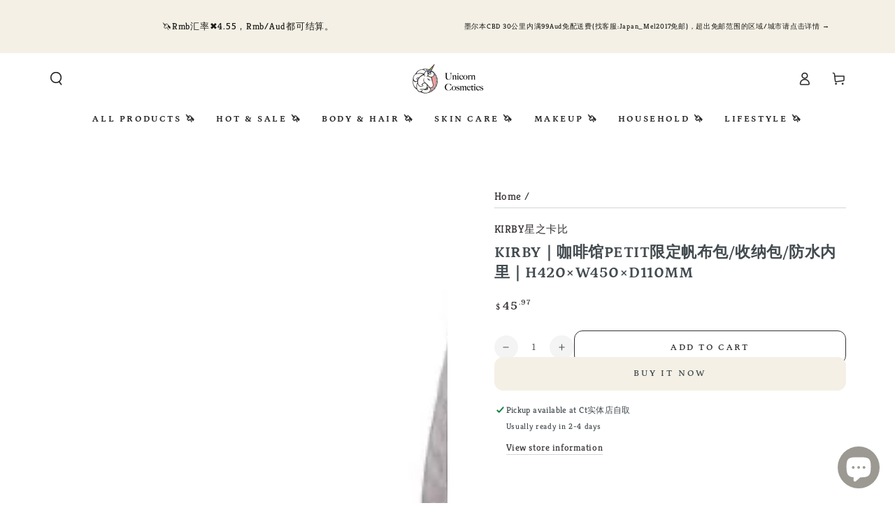

--- FILE ---
content_type: text/html; charset=utf-8
request_url: https://www.ucosme.com.au/products/kirby-%E5%92%96%E5%95%A1%E9%A6%86petit%E9%99%90%E5%AE%9A%E5%B8%86%E5%B8%83%E5%8C%85-%E6%94%B6%E7%BA%B3%E5%8C%85-%E9%98%B2%E6%B0%B4%E5%86%85%E9%87%8C-h200-w290-d110mm-copy
body_size: 32420
content:
<!doctype html>
<html class="no-js" lang="en">
  <head>
	<!-- Added by AVADA SEO Suite -->
	

	<!-- /Added by AVADA SEO Suite -->
    <meta charset="utf-8">
    <meta http-equiv="X-UA-Compatible" content="IE=edge">
    <meta name="viewport" content="width=device-width,initial-scale=1">
    <meta name="theme-color" content="">
    <meta name="google-site-verification" content="2bWkzHXAQkezGYH5jAgXqYz21WGa7M8y1DWY7exhyzA" />
    <link rel="canonical" href="https://www.ucosme.com.au/products/kirby-%e5%92%96%e5%95%a1%e9%a6%86petit%e9%99%90%e5%ae%9a%e5%b8%86%e5%b8%83%e5%8c%85-%e6%94%b6%e7%ba%b3%e5%8c%85-%e9%98%b2%e6%b0%b4%e5%86%85%e9%87%8c-h200-w290-d110mm-copy">
    <link rel="preconnect" href="https://cdn.shopify.com" crossorigin><link rel="icon" type="image/png" href="//www.ucosme.com.au/cdn/shop/files/20250205133014.png?crop=center&height=32&v=1738733448&width=32"><link rel="preconnect" href="https://fonts.shopifycdn.com" crossorigin><title>
      Kirby｜咖啡馆Petit限定帆布包/收纳包/防水内里｜H420×W450×D110mm
 &ndash; Unicorn Cosmetics</title>

<meta property="og:site_name" content="Unicorn Cosmetics">
<meta property="og:url" content="https://www.ucosme.com.au/products/kirby-%e5%92%96%e5%95%a1%e9%a6%86petit%e9%99%90%e5%ae%9a%e5%b8%86%e5%b8%83%e5%8c%85-%e6%94%b6%e7%ba%b3%e5%8c%85-%e9%98%b2%e6%b0%b4%e5%86%85%e9%87%8c-h200-w290-d110mm-copy">
<meta property="og:title" content="Kirby｜咖啡馆Petit限定帆布包/收纳包/防水内里｜H420×W450×D110mm">
<meta property="og:type" content="product">
<meta property="og:description" content="Founded in 2016, UCOSME offers the latest and most authentic Japanese and Chinese trendy toys, along with lifestyle products featuring adorable IPs, all at highly competitive prices across Australia. The brand portfolio includes Sanrio, Chiikawa, Rilakkuma, Sylvanian Families, Monchhichi, Mofusand, and more."><meta property="og:image" content="http://www.ucosme.com.au/cdn/shop/files/284E68C3-E862-43B8-92B6-0FF7D01980DB.jpg?v=1739724376">
  <meta property="og:image:secure_url" content="https://www.ucosme.com.au/cdn/shop/files/284E68C3-E862-43B8-92B6-0FF7D01980DB.jpg?v=1739724376">
  <meta property="og:image:width" content="554">
  <meta property="og:image:height" content="554"><meta property="og:price:amount" content="45.97">
  <meta property="og:price:currency" content="AUD"><meta name="twitter:card" content="summary_large_image">
<meta name="twitter:title" content="Kirby｜咖啡馆Petit限定帆布包/收纳包/防水内里｜H420×W450×D110mm">
<meta name="twitter:description" content="Founded in 2016, UCOSME offers the latest and most authentic Japanese and Chinese trendy toys, along with lifestyle products featuring adorable IPs, all at highly competitive prices across Australia. The brand portfolio includes Sanrio, Chiikawa, Rilakkuma, Sylvanian Families, Monchhichi, Mofusand, and more.">


    <script src="//www.ucosme.com.au/cdn/shop/t/11/assets/vendor-v4.js" defer="defer"></script>
    <script src="//www.ucosme.com.au/cdn/shop/t/11/assets/pubsub.js?v=104623417541739052901710388068" defer="defer"></script>
    <script src="//www.ucosme.com.au/cdn/shop/t/11/assets/global.js?v=91536159959468890821710388067" defer="defer"></script>

    <script>window.performance && window.performance.mark && window.performance.mark('shopify.content_for_header.start');</script><meta name="google-site-verification" content="2bWkzHXAQkezGYH5jAgXqYz21WGa7M8y1DWY7exhyzA">
<meta id="shopify-digital-wallet" name="shopify-digital-wallet" content="/57765527710/digital_wallets/dialog">
<meta name="shopify-checkout-api-token" content="648c6367cbe357a8f6189f10cc3f26a3">
<meta id="in-context-paypal-metadata" data-shop-id="57765527710" data-venmo-supported="false" data-environment="production" data-locale="en_US" data-paypal-v4="true" data-currency="AUD">
<link rel="alternate" type="application/json+oembed" href="https://www.ucosme.com.au/products/kirby-%e5%92%96%e5%95%a1%e9%a6%86petit%e9%99%90%e5%ae%9a%e5%b8%86%e5%b8%83%e5%8c%85-%e6%94%b6%e7%ba%b3%e5%8c%85-%e9%98%b2%e6%b0%b4%e5%86%85%e9%87%8c-h200-w290-d110mm-copy.oembed">
<script async="async" src="/checkouts/internal/preloads.js?locale=en-CN"></script>
<script id="shopify-features" type="application/json">{"accessToken":"648c6367cbe357a8f6189f10cc3f26a3","betas":["rich-media-storefront-analytics"],"domain":"www.ucosme.com.au","predictiveSearch":true,"shopId":57765527710,"locale":"en"}</script>
<script>var Shopify = Shopify || {};
Shopify.shop = "eeyemagic.myshopify.com";
Shopify.locale = "en";
Shopify.currency = {"active":"AUD","rate":"1.0"};
Shopify.country = "CN";
Shopify.theme = {"name":"Be Yours 7.1","id":140885524723,"schema_name":"Be Yours","schema_version":"7.1.1","theme_store_id":1399,"role":"main"};
Shopify.theme.handle = "null";
Shopify.theme.style = {"id":null,"handle":null};
Shopify.cdnHost = "www.ucosme.com.au/cdn";
Shopify.routes = Shopify.routes || {};
Shopify.routes.root = "/";</script>
<script type="module">!function(o){(o.Shopify=o.Shopify||{}).modules=!0}(window);</script>
<script>!function(o){function n(){var o=[];function n(){o.push(Array.prototype.slice.apply(arguments))}return n.q=o,n}var t=o.Shopify=o.Shopify||{};t.loadFeatures=n(),t.autoloadFeatures=n()}(window);</script>
<script id="shop-js-analytics" type="application/json">{"pageType":"product"}</script>
<script defer="defer" async type="module" src="//www.ucosme.com.au/cdn/shopifycloud/shop-js/modules/v2/client.init-shop-cart-sync_Bc8-qrdt.en.esm.js"></script>
<script defer="defer" async type="module" src="//www.ucosme.com.au/cdn/shopifycloud/shop-js/modules/v2/chunk.common_CmNk3qlo.esm.js"></script>
<script type="module">
  await import("//www.ucosme.com.au/cdn/shopifycloud/shop-js/modules/v2/client.init-shop-cart-sync_Bc8-qrdt.en.esm.js");
await import("//www.ucosme.com.au/cdn/shopifycloud/shop-js/modules/v2/chunk.common_CmNk3qlo.esm.js");

  window.Shopify.SignInWithShop?.initShopCartSync?.({"fedCMEnabled":true,"windoidEnabled":true});

</script>
<script>(function() {
  var isLoaded = false;
  function asyncLoad() {
    if (isLoaded) return;
    isLoaded = true;
    var urls = ["https:\/\/cdn.shopify.com\/s\/files\/1\/0577\/6552\/7710\/t\/8\/assets\/subscribe-it.js?v=1667259290\u0026shop=eeyemagic.myshopify.com","https:\/\/webhooks.sonshaw.com\/js\/disable-click-image.js?shop=eeyemagic.myshopify.com"];
    for (var i = 0; i < urls.length; i++) {
      var s = document.createElement('script');
      s.type = 'text/javascript';
      s.async = true;
      s.src = urls[i];
      var x = document.getElementsByTagName('script')[0];
      x.parentNode.insertBefore(s, x);
    }
  };
  if(window.attachEvent) {
    window.attachEvent('onload', asyncLoad);
  } else {
    window.addEventListener('load', asyncLoad, false);
  }
})();</script>
<script id="__st">var __st={"a":57765527710,"offset":39600,"reqid":"50505168-5a7a-488b-8cab-2320775d6e13-1762525084","pageurl":"www.ucosme.com.au\/products\/kirby-%E5%92%96%E5%95%A1%E9%A6%86petit%E9%99%90%E5%AE%9A%E5%B8%86%E5%B8%83%E5%8C%85-%E6%94%B6%E7%BA%B3%E5%8C%85-%E9%98%B2%E6%B0%B4%E5%86%85%E9%87%8C-h200-w290-d110mm-copy","u":"3792c086e3b1","p":"product","rtyp":"product","rid":8073773940979};</script>
<script>window.ShopifyPaypalV4VisibilityTracking = true;</script>
<script id="captcha-bootstrap">!function(){'use strict';const t='contact',e='account',n='new_comment',o=[[t,t],['blogs',n],['comments',n],[t,'customer']],c=[[e,'customer_login'],[e,'guest_login'],[e,'recover_customer_password'],[e,'create_customer']],r=t=>t.map((([t,e])=>`form[action*='/${t}']:not([data-nocaptcha='true']) input[name='form_type'][value='${e}']`)).join(','),a=t=>()=>t?[...document.querySelectorAll(t)].map((t=>t.form)):[];function s(){const t=[...o],e=r(t);return a(e)}const i='password',u='form_key',d=['recaptcha-v3-token','g-recaptcha-response','h-captcha-response',i],f=()=>{try{return window.sessionStorage}catch{return}},m='__shopify_v',_=t=>t.elements[u];function p(t,e,n=!1){try{const o=window.sessionStorage,c=JSON.parse(o.getItem(e)),{data:r}=function(t){const{data:e,action:n}=t;return t[m]||n?{data:e,action:n}:{data:t,action:n}}(c);for(const[e,n]of Object.entries(r))t.elements[e]&&(t.elements[e].value=n);n&&o.removeItem(e)}catch(o){console.error('form repopulation failed',{error:o})}}const l='form_type',E='cptcha';function T(t){t.dataset[E]=!0}const w=window,h=w.document,L='Shopify',v='ce_forms',y='captcha';let A=!1;((t,e)=>{const n=(g='f06e6c50-85a8-45c8-87d0-21a2b65856fe',I='https://cdn.shopify.com/shopifycloud/storefront-forms-hcaptcha/ce_storefront_forms_captcha_hcaptcha.v1.5.2.iife.js',D={infoText:'Protected by hCaptcha',privacyText:'Privacy',termsText:'Terms'},(t,e,n)=>{const o=w[L][v],c=o.bindForm;if(c)return c(t,g,e,D).then(n);var r;o.q.push([[t,g,e,D],n]),r=I,A||(h.body.append(Object.assign(h.createElement('script'),{id:'captcha-provider',async:!0,src:r})),A=!0)});var g,I,D;w[L]=w[L]||{},w[L][v]=w[L][v]||{},w[L][v].q=[],w[L][y]=w[L][y]||{},w[L][y].protect=function(t,e){n(t,void 0,e),T(t)},Object.freeze(w[L][y]),function(t,e,n,w,h,L){const[v,y,A,g]=function(t,e,n){const i=e?o:[],u=t?c:[],d=[...i,...u],f=r(d),m=r(i),_=r(d.filter((([t,e])=>n.includes(e))));return[a(f),a(m),a(_),s()]}(w,h,L),I=t=>{const e=t.target;return e instanceof HTMLFormElement?e:e&&e.form},D=t=>v().includes(t);t.addEventListener('submit',(t=>{const e=I(t);if(!e)return;const n=D(e)&&!e.dataset.hcaptchaBound&&!e.dataset.recaptchaBound,o=_(e),c=g().includes(e)&&(!o||!o.value);(n||c)&&t.preventDefault(),c&&!n&&(function(t){try{if(!f())return;!function(t){const e=f();if(!e)return;const n=_(t);if(!n)return;const o=n.value;o&&e.removeItem(o)}(t);const e=Array.from(Array(32),(()=>Math.random().toString(36)[2])).join('');!function(t,e){_(t)||t.append(Object.assign(document.createElement('input'),{type:'hidden',name:u})),t.elements[u].value=e}(t,e),function(t,e){const n=f();if(!n)return;const o=[...t.querySelectorAll(`input[type='${i}']`)].map((({name:t})=>t)),c=[...d,...o],r={};for(const[a,s]of new FormData(t).entries())c.includes(a)||(r[a]=s);n.setItem(e,JSON.stringify({[m]:1,action:t.action,data:r}))}(t,e)}catch(e){console.error('failed to persist form',e)}}(e),e.submit())}));const S=(t,e)=>{t&&!t.dataset[E]&&(n(t,e.some((e=>e===t))),T(t))};for(const o of['focusin','change'])t.addEventListener(o,(t=>{const e=I(t);D(e)&&S(e,y())}));const B=e.get('form_key'),M=e.get(l),P=B&&M;t.addEventListener('DOMContentLoaded',(()=>{const t=y();if(P)for(const e of t)e.elements[l].value===M&&p(e,B);[...new Set([...A(),...v().filter((t=>'true'===t.dataset.shopifyCaptcha))])].forEach((e=>S(e,t)))}))}(h,new URLSearchParams(w.location.search),n,t,e,['guest_login'])})(!0,!0)}();</script>
<script integrity="sha256-52AcMU7V7pcBOXWImdc/TAGTFKeNjmkeM1Pvks/DTgc=" data-source-attribution="shopify.loadfeatures" defer="defer" src="//www.ucosme.com.au/cdn/shopifycloud/storefront/assets/storefront/load_feature-81c60534.js" crossorigin="anonymous"></script>
<script data-source-attribution="shopify.dynamic_checkout.dynamic.init">var Shopify=Shopify||{};Shopify.PaymentButton=Shopify.PaymentButton||{isStorefrontPortableWallets:!0,init:function(){window.Shopify.PaymentButton.init=function(){};var t=document.createElement("script");t.src="https://www.ucosme.com.au/cdn/shopifycloud/portable-wallets/latest/portable-wallets.en.js",t.type="module",document.head.appendChild(t)}};
</script>
<script data-source-attribution="shopify.dynamic_checkout.buyer_consent">
  function portableWalletsHideBuyerConsent(e){var t=document.getElementById("shopify-buyer-consent"),n=document.getElementById("shopify-subscription-policy-button");t&&n&&(t.classList.add("hidden"),t.setAttribute("aria-hidden","true"),n.removeEventListener("click",e))}function portableWalletsShowBuyerConsent(e){var t=document.getElementById("shopify-buyer-consent"),n=document.getElementById("shopify-subscription-policy-button");t&&n&&(t.classList.remove("hidden"),t.removeAttribute("aria-hidden"),n.addEventListener("click",e))}window.Shopify?.PaymentButton&&(window.Shopify.PaymentButton.hideBuyerConsent=portableWalletsHideBuyerConsent,window.Shopify.PaymentButton.showBuyerConsent=portableWalletsShowBuyerConsent);
</script>
<script>
  function portableWalletsCleanup(e){e&&e.src&&console.error("Failed to load portable wallets script "+e.src);var t=document.querySelectorAll("shopify-accelerated-checkout .shopify-payment-button__skeleton, shopify-accelerated-checkout-cart .wallet-cart-button__skeleton"),e=document.getElementById("shopify-buyer-consent");for(let e=0;e<t.length;e++)t[e].remove();e&&e.remove()}function portableWalletsNotLoadedAsModule(e){e instanceof ErrorEvent&&"string"==typeof e.message&&e.message.includes("import.meta")&&"string"==typeof e.filename&&e.filename.includes("portable-wallets")&&(window.removeEventListener("error",portableWalletsNotLoadedAsModule),window.Shopify.PaymentButton.failedToLoad=e,"loading"===document.readyState?document.addEventListener("DOMContentLoaded",window.Shopify.PaymentButton.init):window.Shopify.PaymentButton.init())}window.addEventListener("error",portableWalletsNotLoadedAsModule);
</script>

<script type="module" src="https://www.ucosme.com.au/cdn/shopifycloud/portable-wallets/latest/portable-wallets.en.js" onError="portableWalletsCleanup(this)" crossorigin="anonymous"></script>
<script nomodule>
  document.addEventListener("DOMContentLoaded", portableWalletsCleanup);
</script>

<link id="shopify-accelerated-checkout-styles" rel="stylesheet" media="screen" href="https://www.ucosme.com.au/cdn/shopifycloud/portable-wallets/latest/accelerated-checkout-backwards-compat.css" crossorigin="anonymous">
<style id="shopify-accelerated-checkout-cart">
        #shopify-buyer-consent {
  margin-top: 1em;
  display: inline-block;
  width: 100%;
}

#shopify-buyer-consent.hidden {
  display: none;
}

#shopify-subscription-policy-button {
  background: none;
  border: none;
  padding: 0;
  text-decoration: underline;
  font-size: inherit;
  cursor: pointer;
}

#shopify-subscription-policy-button::before {
  box-shadow: none;
}

      </style>
<script id="sections-script" data-sections="header" defer="defer" src="//www.ucosme.com.au/cdn/shop/t/11/compiled_assets/scripts.js?14002"></script>
<script>window.performance && window.performance.mark && window.performance.mark('shopify.content_for_header.end');</script>

<style data-shopify>@font-face {
  font-family: Kreon;
  font-weight: 400;
  font-style: normal;
  font-display: swap;
  src: url("//www.ucosme.com.au/cdn/fonts/kreon/kreon_n4.570ad20eba90c3dea7645de7ac52a4f3c1c6c33e.woff2") format("woff2"),
       url("//www.ucosme.com.au/cdn/fonts/kreon/kreon_n4.a3249a05e2436381e6b24f71b541c24962627167.woff") format("woff");
}

  @font-face {
  font-family: Kreon;
  font-weight: 600;
  font-style: normal;
  font-display: swap;
  src: url("//www.ucosme.com.au/cdn/fonts/kreon/kreon_n6.52453638329efed6c38be8134b8e26c0a26c72c2.woff2") format("woff2"),
       url("//www.ucosme.com.au/cdn/fonts/kreon/kreon_n6.9db67781b19f1dcc7890de22d18015a6b4ec47a1.woff") format("woff");
}

  
  
  @font-face {
  font-family: Petrona;
  font-weight: 700;
  font-style: normal;
  font-display: swap;
  src: url("//www.ucosme.com.au/cdn/fonts/petrona/petrona_n7.8f0b6938e4c6f57dca1d71c2d799a3a6be96af37.woff2") format("woff2"),
       url("//www.ucosme.com.au/cdn/fonts/petrona/petrona_n7.9d88fb3c3e708e09dfffac76539bc871aceddbeb.woff") format("woff");
}

  @font-face {
  font-family: Petrona;
  font-weight: 600;
  font-style: normal;
  font-display: swap;
  src: url("//www.ucosme.com.au/cdn/fonts/petrona/petrona_n6.06c8c1a30d209ace8f32eea26bd463580b9f0ac5.woff2") format("woff2"),
       url("//www.ucosme.com.au/cdn/fonts/petrona/petrona_n6.17951580ea50b80d33e8a9789dbdff9384a5429a.woff") format("woff");
}


  :root {
    --font-body-family: Kreon, serif;
    --font-body-style: normal;
    --font-body-weight: 400;

    --font-heading-family: Petrona, serif;
    --font-heading-style: normal;
    --font-heading-weight: 700;

    --font-body-scale: 0.95;
    --font-heading-scale: 0.8421052631578947;

    --font-navigation-family: var(--font-heading-family);
    --font-navigation-size: 13px;
    --font-navigation-weight: var(--font-heading-weight);
    --font-button-family: var(--font-heading-family);
    --font-button-size: 13px;
    --font-button-baseline: 0.2rem;
    --font-price-family: var(--font-heading-family);
    --font-price-scale: var(--font-heading-scale);

    --color-base-text: 67, 75, 79;
    --color-base-background: 255, 255, 255;
    --color-base-solid-button-labels: 67, 75, 79;
    --color-base-outline-button-labels: 54, 49, 50;
    --color-base-accent: 244, 240, 229;
    --color-base-heading: 67, 75, 79;
    --color-base-border: 210, 213, 217;
    --color-placeholder: 244, 240, 229;
    --color-overlay: 244, 240, 229;
    --color-keyboard-focus: 1, 94, 204;
    --color-shadow: 244, 240, 229;
    --shadow-opacity: 1;

    --color-background-dark: 235, 235, 235;
    --color-price: #363132;
    --color-sale-price: #f4f0e5;
    --color-sale-badge-background: #d72c0d;
    --color-reviews: #ffb503;
    --color-critical: #d72c0d;
    --color-success: #008060;
    --color-highlight: 187, 255, 0;

    --payment-terms-background-color: #fff;
    --page-width: 130rem;
    --page-width-margin: 0rem;

    --card-color-scheme: var(--color-placeholder);
    --card-text-alignment: start;
    --card-flex-alignment: flex-start;
    --card-image-padding: 0px;
    --card-border-width: 0px;
    --card-radius: 0px;
    --card-shadow-horizontal-offset: 0px;
    --card-shadow-vertical-offset: 0px;
    
    --button-radius: 12px;
    --button-border-width: 1px;
    --button-shadow-horizontal-offset: 0px;
    --button-shadow-vertical-offset: 0px;

    --spacing-sections-desktop: 0px;
    --spacing-sections-mobile: 0px;

    --gradient-free-ship-progress: linear-gradient(325deg,#F9423A 0,#F1E04D 100%);
    --gradient-free-ship-complete: linear-gradient(325deg, #049cff 0, #35ee7a 100%);
  }

  *,
  *::before,
  *::after {
    box-sizing: inherit;
  }

  html {
    box-sizing: border-box;
    font-size: calc(var(--font-body-scale) * 62.5%);
    height: 100%;
  }

  body {
    min-height: 100%;
    margin: 0;
    font-size: 1.5rem;
    letter-spacing: 0.06rem;
    line-height: calc(1 + 0.8 / var(--font-body-scale));
    font-family: var(--font-body-family);
    font-style: var(--font-body-style);
    font-weight: var(--font-body-weight);
  }

  @media screen and (min-width: 750px) {
    body {
      font-size: 1.6rem;
    }
  }</style><svg viewBox="0 0 122 53" fill="none" style="display:none;"><defs><path id="hlCircle" d="M119.429 6.64904C100.715 1.62868 55.3088 -4.62247 23.3966 10.5358C-8.5157 25.694 0.331084 39.5052 9.60732 45.0305C18.8835 50.5558 53.0434 57.468 96.7751 45.0305C111.541 40.8309 135.673 24.379 109.087 13.4508C105.147 11.8313 93.2293 8.5924 77.0761 8.5924" stroke="currentColor" stroke-linecap="round" stroke-linejoin="round"></path></defs></svg><link href="//www.ucosme.com.au/cdn/shop/t/11/assets/base.css?v=50091960391501907911710388067" rel="stylesheet" type="text/css" media="all" /><link rel="preload" as="font" href="//www.ucosme.com.au/cdn/fonts/kreon/kreon_n4.570ad20eba90c3dea7645de7ac52a4f3c1c6c33e.woff2" type="font/woff2" crossorigin><link rel="preload" as="font" href="//www.ucosme.com.au/cdn/fonts/petrona/petrona_n7.8f0b6938e4c6f57dca1d71c2d799a3a6be96af37.woff2" type="font/woff2" crossorigin><link rel="stylesheet" href="//www.ucosme.com.au/cdn/shop/t/11/assets/component-predictive-search.css?v=171241558667998333131710388067" media="print" onload="this.media='all'"><link rel="stylesheet" href="//www.ucosme.com.au/cdn/shop/t/11/assets/component-quick-view.css?v=74011563189484492361710388067" media="print" onload="this.media='all'"><link rel="stylesheet" href="//www.ucosme.com.au/cdn/shop/t/11/assets/component-color-swatches.css?v=103905711642914497571710388067" media="print" onload="this.media='all'"><script>
    document.documentElement.classList.replace('no-js', 'js');
  
    window.theme = window.theme || {};

    theme.routes = {
      root_url: '/',
      cart_url: '/cart',
      cart_add_url: '/cart/add',
      cart_change_url: '/cart/change',
      cart_update_url: '/cart/update',
      search_url: '/search',
      predictive_search_url: '/search/suggest'
    };

    theme.cartStrings = {
      error: `There was an error while updating your cart. Please try again.`,
      quantityError: `You can only add [quantity] of this item to your cart.`
    };

    theme.variantStrings = {
      addToCart: `Add to cart`,
      soldOut: `Sold out`,
      unavailable: `Unavailable`,
      preOrder: `Pre-order`
    };

    theme.accessibilityStrings = {
      imageAvailable: `Image [index] is now available in gallery view`,
      shareSuccess: `Link copied to clipboard!`
    }

    theme.dateStrings = {
      d: `D`,
      day: `Day`,
      days: `Days`,
      hour: `Hour`,
      hours: `Hours`,
      minute: `Min`,
      minutes: `Mins`,
      second: `Sec`,
      seconds: `Secs`
    };theme.shopSettings = {
      moneyFormat: "${{amount}}",
      isoCode: "AUD",
      cartDrawer: true,
      currencyCode: false
    };

    theme.settings = {
      themeName: 'Be Yours',
      themeVersion: '7.1.1',
      agencyId: ''
    };
  </script>
  <!-- BEGIN app block: shopify://apps/avada-seo-suite/blocks/avada-seo/15507c6e-1aa3-45d3-b698-7e175e033440 --><script>
  window.AVADA_SEO_ENABLED = true;
</script><!-- BEGIN app snippet: avada-broken-link-manager --><!-- END app snippet --><!-- BEGIN app snippet: avada-seo-site --><!-- END app snippet --><!-- BEGIN app snippet: avada-robot-onpage --><!-- Avada SEO Robot Onpage -->












<!-- END app snippet --><!-- BEGIN app snippet: avada-frequently-asked-questions -->







<!-- END app snippet --><!-- BEGIN app snippet: avada-custom-css --> <!-- BEGIN Avada SEO custom CSS END -->


<!-- END Avada SEO custom CSS END -->
<!-- END app snippet --><!-- BEGIN app snippet: avada-loading --><style>
  @keyframes avada-rotate {
    0% { transform: rotate(0); }
    100% { transform: rotate(360deg); }
  }

  @keyframes avada-fade-out {
    0% { opacity: 1; visibility: visible; }
    100% { opacity: 0; visibility: hidden; }
  }

  .Avada-LoadingScreen {
    display: none;
    width: 100%;
    height: 100vh;
    top: 0;
    position: fixed;
    z-index: 9999;
    display: flex;
    align-items: center;
    justify-content: center;
  
    background-image: url();
    background-position: center;
    background-size: cover;
    background-repeat: no-repeat;
  
  }

  .Avada-LoadingScreen svg {
    animation: avada-rotate 1s linear infinite;
    width: px;
    height: px;
  }
</style>
<script>
  const themeId = Shopify.theme.id;
  const loadingSettingsValue = null;
  const loadingType = loadingSettingsValue?.loadingType;
  function renderLoading() {
    new MutationObserver((mutations, observer) => {
      if (document.body) {
        observer.disconnect();
        const loadingDiv = document.createElement('div');
        loadingDiv.className = 'Avada-LoadingScreen';
        if(loadingType === 'custom_logo' || loadingType === 'favicon_logo') {
          const srcLoadingImage = loadingSettingsValue?.customLogoThemeIds[themeId] || '';
          if(srcLoadingImage) {
            loadingDiv.innerHTML = `
            <img alt="Avada logo"  height="600px" loading="eager"
              src="${srcLoadingImage}&width=600"
              width="600px" />
              `
          }
        }
        if(loadingType === 'circle') {
          loadingDiv.innerHTML = `
        <svg viewBox="0 0 40 40" fill="none" xmlns="http://www.w3.org/2000/svg">
          <path d="M20 3.75C11.0254 3.75 3.75 11.0254 3.75 20C3.75 21.0355 2.91053 21.875 1.875 21.875C0.839475 21.875 0 21.0355 0 20C0 8.9543 8.9543 0 20 0C31.0457 0 40 8.9543 40 20C40 31.0457 31.0457 40 20 40C18.9645 40 18.125 39.1605 18.125 38.125C18.125 37.0895 18.9645 36.25 20 36.25C28.9748 36.25 36.25 28.9748 36.25 20C36.25 11.0254 28.9748 3.75 20 3.75Z" fill=""/>
        </svg>
      `;
        }
        
        document.body.insertBefore(loadingDiv, document.body.firstChild || null);
        const e = '';
        const t = '';
        const o = 'first' === t;
        const a = sessionStorage.getItem('isShowLoadingAvada');
        const n = document.querySelector('.Avada-LoadingScreen');
        if (a && o) return (n.style.display = 'none');
        n.style.display = 'flex';
        const i = document.body;
        i.style.overflow = 'hidden';
        const l = () => {
          i.style.overflow = 'auto';
          n.style.animation = 'avada-fade-out 1s ease-out forwards';
          setTimeout(() => {
            n.style.display = 'none';
          }, 1000);
        };
        if ((o && !a && sessionStorage.setItem('isShowLoadingAvada', true), 'duration_auto' === e)) {
          window.onload = function() {
            l();
          };
          return;
        }
        setTimeout(() => {
          l();
        }, 1000 * e);
      }
    }).observe(document.documentElement, { childList: true, subtree: true });
  };
  function isNullish(value) {
    return value === null || value === undefined;
  }
  const themeIds = '';
  const themeIdsArray = themeIds ? themeIds.split(',') : [];
  
  if(!isNullish(themeIds) && themeIdsArray.includes(themeId.toString()) && loadingSettingsValue?.enabled) {
    renderLoading();
  }
  
  if(isNullish(loadingSettingsValue?.themeIds) && loadingSettingsValue?.enabled) {
    renderLoading();
  }
</script>
<!-- END app snippet --><!-- BEGIN app snippet: avada-seo-social-post --><!-- END app snippet -->
<!-- END app block --><script src="https://cdn.shopify.com/extensions/7bc9bb47-adfa-4267-963e-cadee5096caf/inbox-1252/assets/inbox-chat-loader.js" type="text/javascript" defer="defer"></script>
<link href="https://monorail-edge.shopifysvc.com" rel="dns-prefetch">
<script>(function(){if ("sendBeacon" in navigator && "performance" in window) {try {var session_token_from_headers = performance.getEntriesByType('navigation')[0].serverTiming.find(x => x.name == '_s').description;} catch {var session_token_from_headers = undefined;}var session_cookie_matches = document.cookie.match(/_shopify_s=([^;]*)/);var session_token_from_cookie = session_cookie_matches && session_cookie_matches.length === 2 ? session_cookie_matches[1] : "";var session_token = session_token_from_headers || session_token_from_cookie || "";function handle_abandonment_event(e) {var entries = performance.getEntries().filter(function(entry) {return /monorail-edge.shopifysvc.com/.test(entry.name);});if (!window.abandonment_tracked && entries.length === 0) {window.abandonment_tracked = true;var currentMs = Date.now();var navigation_start = performance.timing.navigationStart;var payload = {shop_id: 57765527710,url: window.location.href,navigation_start,duration: currentMs - navigation_start,session_token,page_type: "product"};window.navigator.sendBeacon("https://monorail-edge.shopifysvc.com/v1/produce", JSON.stringify({schema_id: "online_store_buyer_site_abandonment/1.1",payload: payload,metadata: {event_created_at_ms: currentMs,event_sent_at_ms: currentMs}}));}}window.addEventListener('pagehide', handle_abandonment_event);}}());</script>
<script id="web-pixels-manager-setup">(function e(e,d,r,n,o){if(void 0===o&&(o={}),!Boolean(null===(a=null===(i=window.Shopify)||void 0===i?void 0:i.analytics)||void 0===a?void 0:a.replayQueue)){var i,a;window.Shopify=window.Shopify||{};var t=window.Shopify;t.analytics=t.analytics||{};var s=t.analytics;s.replayQueue=[],s.publish=function(e,d,r){return s.replayQueue.push([e,d,r]),!0};try{self.performance.mark("wpm:start")}catch(e){}var l=function(){var e={modern:/Edge?\/(1{2}[4-9]|1[2-9]\d|[2-9]\d{2}|\d{4,})\.\d+(\.\d+|)|Firefox\/(1{2}[4-9]|1[2-9]\d|[2-9]\d{2}|\d{4,})\.\d+(\.\d+|)|Chrom(ium|e)\/(9{2}|\d{3,})\.\d+(\.\d+|)|(Maci|X1{2}).+ Version\/(15\.\d+|(1[6-9]|[2-9]\d|\d{3,})\.\d+)([,.]\d+|)( \(\w+\)|)( Mobile\/\w+|) Safari\/|Chrome.+OPR\/(9{2}|\d{3,})\.\d+\.\d+|(CPU[ +]OS|iPhone[ +]OS|CPU[ +]iPhone|CPU IPhone OS|CPU iPad OS)[ +]+(15[._]\d+|(1[6-9]|[2-9]\d|\d{3,})[._]\d+)([._]\d+|)|Android:?[ /-](13[3-9]|1[4-9]\d|[2-9]\d{2}|\d{4,})(\.\d+|)(\.\d+|)|Android.+Firefox\/(13[5-9]|1[4-9]\d|[2-9]\d{2}|\d{4,})\.\d+(\.\d+|)|Android.+Chrom(ium|e)\/(13[3-9]|1[4-9]\d|[2-9]\d{2}|\d{4,})\.\d+(\.\d+|)|SamsungBrowser\/([2-9]\d|\d{3,})\.\d+/,legacy:/Edge?\/(1[6-9]|[2-9]\d|\d{3,})\.\d+(\.\d+|)|Firefox\/(5[4-9]|[6-9]\d|\d{3,})\.\d+(\.\d+|)|Chrom(ium|e)\/(5[1-9]|[6-9]\d|\d{3,})\.\d+(\.\d+|)([\d.]+$|.*Safari\/(?![\d.]+ Edge\/[\d.]+$))|(Maci|X1{2}).+ Version\/(10\.\d+|(1[1-9]|[2-9]\d|\d{3,})\.\d+)([,.]\d+|)( \(\w+\)|)( Mobile\/\w+|) Safari\/|Chrome.+OPR\/(3[89]|[4-9]\d|\d{3,})\.\d+\.\d+|(CPU[ +]OS|iPhone[ +]OS|CPU[ +]iPhone|CPU IPhone OS|CPU iPad OS)[ +]+(10[._]\d+|(1[1-9]|[2-9]\d|\d{3,})[._]\d+)([._]\d+|)|Android:?[ /-](13[3-9]|1[4-9]\d|[2-9]\d{2}|\d{4,})(\.\d+|)(\.\d+|)|Mobile Safari.+OPR\/([89]\d|\d{3,})\.\d+\.\d+|Android.+Firefox\/(13[5-9]|1[4-9]\d|[2-9]\d{2}|\d{4,})\.\d+(\.\d+|)|Android.+Chrom(ium|e)\/(13[3-9]|1[4-9]\d|[2-9]\d{2}|\d{4,})\.\d+(\.\d+|)|Android.+(UC? ?Browser|UCWEB|U3)[ /]?(15\.([5-9]|\d{2,})|(1[6-9]|[2-9]\d|\d{3,})\.\d+)\.\d+|SamsungBrowser\/(5\.\d+|([6-9]|\d{2,})\.\d+)|Android.+MQ{2}Browser\/(14(\.(9|\d{2,})|)|(1[5-9]|[2-9]\d|\d{3,})(\.\d+|))(\.\d+|)|K[Aa][Ii]OS\/(3\.\d+|([4-9]|\d{2,})\.\d+)(\.\d+|)/},d=e.modern,r=e.legacy,n=navigator.userAgent;return n.match(d)?"modern":n.match(r)?"legacy":"unknown"}(),u="modern"===l?"modern":"legacy",c=(null!=n?n:{modern:"",legacy:""})[u],f=function(e){return[e.baseUrl,"/wpm","/b",e.hashVersion,"modern"===e.buildTarget?"m":"l",".js"].join("")}({baseUrl:d,hashVersion:r,buildTarget:u}),m=function(e){var d=e.version,r=e.bundleTarget,n=e.surface,o=e.pageUrl,i=e.monorailEndpoint;return{emit:function(e){var a=e.status,t=e.errorMsg,s=(new Date).getTime(),l=JSON.stringify({metadata:{event_sent_at_ms:s},events:[{schema_id:"web_pixels_manager_load/3.1",payload:{version:d,bundle_target:r,page_url:o,status:a,surface:n,error_msg:t},metadata:{event_created_at_ms:s}}]});if(!i)return console&&console.warn&&console.warn("[Web Pixels Manager] No Monorail endpoint provided, skipping logging."),!1;try{return self.navigator.sendBeacon.bind(self.navigator)(i,l)}catch(e){}var u=new XMLHttpRequest;try{return u.open("POST",i,!0),u.setRequestHeader("Content-Type","text/plain"),u.send(l),!0}catch(e){return console&&console.warn&&console.warn("[Web Pixels Manager] Got an unhandled error while logging to Monorail."),!1}}}}({version:r,bundleTarget:l,surface:e.surface,pageUrl:self.location.href,monorailEndpoint:e.monorailEndpoint});try{o.browserTarget=l,function(e){var d=e.src,r=e.async,n=void 0===r||r,o=e.onload,i=e.onerror,a=e.sri,t=e.scriptDataAttributes,s=void 0===t?{}:t,l=document.createElement("script"),u=document.querySelector("head"),c=document.querySelector("body");if(l.async=n,l.src=d,a&&(l.integrity=a,l.crossOrigin="anonymous"),s)for(var f in s)if(Object.prototype.hasOwnProperty.call(s,f))try{l.dataset[f]=s[f]}catch(e){}if(o&&l.addEventListener("load",o),i&&l.addEventListener("error",i),u)u.appendChild(l);else{if(!c)throw new Error("Did not find a head or body element to append the script");c.appendChild(l)}}({src:f,async:!0,onload:function(){if(!function(){var e,d;return Boolean(null===(d=null===(e=window.Shopify)||void 0===e?void 0:e.analytics)||void 0===d?void 0:d.initialized)}()){var d=window.webPixelsManager.init(e)||void 0;if(d){var r=window.Shopify.analytics;r.replayQueue.forEach((function(e){var r=e[0],n=e[1],o=e[2];d.publishCustomEvent(r,n,o)})),r.replayQueue=[],r.publish=d.publishCustomEvent,r.visitor=d.visitor,r.initialized=!0}}},onerror:function(){return m.emit({status:"failed",errorMsg:"".concat(f," has failed to load")})},sri:function(e){var d=/^sha384-[A-Za-z0-9+/=]+$/;return"string"==typeof e&&d.test(e)}(c)?c:"",scriptDataAttributes:o}),m.emit({status:"loading"})}catch(e){m.emit({status:"failed",errorMsg:(null==e?void 0:e.message)||"Unknown error"})}}})({shopId: 57765527710,storefrontBaseUrl: "https://www.ucosme.com.au",extensionsBaseUrl: "https://extensions.shopifycdn.com/cdn/shopifycloud/web-pixels-manager",monorailEndpoint: "https://monorail-edge.shopifysvc.com/unstable/produce_batch",surface: "storefront-renderer",enabledBetaFlags: ["2dca8a86"],webPixelsConfigList: [{"id":"1635451123","configuration":"{\"config\":\"{\\\"google_tag_ids\\\":[\\\"AW-10991454838\\\"],\\\"target_country\\\":\\\"AU\\\",\\\"gtag_events\\\":[{\\\"type\\\":\\\"search\\\",\\\"action_label\\\":\\\"AW-10991454838\\\/W1HWCJ33iLYbEPaUkfko\\\"},{\\\"type\\\":\\\"begin_checkout\\\",\\\"action_label\\\":\\\"AW-10991454838\\\/uOQsCJH3iLYbEPaUkfko\\\"},{\\\"type\\\":\\\"view_item\\\",\\\"action_label\\\":\\\"AW-10991454838\\\/rFOaCJr3iLYbEPaUkfko\\\"},{\\\"type\\\":\\\"purchase\\\",\\\"action_label\\\":\\\"AW-10991454838\\\/IWMACI73iLYbEPaUkfko\\\"},{\\\"type\\\":\\\"page_view\\\",\\\"action_label\\\":\\\"AW-10991454838\\\/lQc2CJf3iLYbEPaUkfko\\\"},{\\\"type\\\":\\\"add_payment_info\\\",\\\"action_label\\\":\\\"AW-10991454838\\\/HuT3CKD3iLYbEPaUkfko\\\"},{\\\"type\\\":\\\"add_to_cart\\\",\\\"action_label\\\":\\\"AW-10991454838\\\/zAW5CJT3iLYbEPaUkfko\\\"}],\\\"enable_monitoring_mode\\\":false}\"}","eventPayloadVersion":"v1","runtimeContext":"OPEN","scriptVersion":"b2a88bafab3e21179ed38636efcd8a93","type":"APP","apiClientId":1780363,"privacyPurposes":[],"dataSharingAdjustments":{"protectedCustomerApprovalScopes":["read_customer_address","read_customer_email","read_customer_name","read_customer_personal_data","read_customer_phone"]}},{"id":"63308019","eventPayloadVersion":"v1","runtimeContext":"LAX","scriptVersion":"1","type":"CUSTOM","privacyPurposes":["ANALYTICS"],"name":"Google Analytics tag (migrated)"},{"id":"shopify-app-pixel","configuration":"{}","eventPayloadVersion":"v1","runtimeContext":"STRICT","scriptVersion":"0450","apiClientId":"shopify-pixel","type":"APP","privacyPurposes":["ANALYTICS","MARKETING"]},{"id":"shopify-custom-pixel","eventPayloadVersion":"v1","runtimeContext":"LAX","scriptVersion":"0450","apiClientId":"shopify-pixel","type":"CUSTOM","privacyPurposes":["ANALYTICS","MARKETING"]}],isMerchantRequest: false,initData: {"shop":{"name":"Unicorn Cosmetics","paymentSettings":{"currencyCode":"AUD"},"myshopifyDomain":"eeyemagic.myshopify.com","countryCode":"AU","storefrontUrl":"https:\/\/www.ucosme.com.au"},"customer":null,"cart":null,"checkout":null,"productVariants":[{"price":{"amount":45.97,"currencyCode":"AUD"},"product":{"title":"Kirby｜咖啡馆Petit限定帆布包\/收纳包\/防水内里｜H420×W450×D110mm","vendor":"KIRBY星之卡比","id":"8073773940979","untranslatedTitle":"Kirby｜咖啡馆Petit限定帆布包\/收纳包\/防水内里｜H420×W450×D110mm","url":"\/products\/kirby-%E5%92%96%E5%95%A1%E9%A6%86petit%E9%99%90%E5%AE%9A%E5%B8%86%E5%B8%83%E5%8C%85-%E6%94%B6%E7%BA%B3%E5%8C%85-%E9%98%B2%E6%B0%B4%E5%86%85%E9%87%8C-h200-w290-d110mm-copy","type":""},"id":"43877757747443","image":{"src":"\/\/www.ucosme.com.au\/cdn\/shop\/files\/284E68C3-E862-43B8-92B6-0FF7D01980DB.jpg?v=1739724376"},"sku":null,"title":"Default Title","untranslatedTitle":"Default Title"}],"purchasingCompany":null},},"https://www.ucosme.com.au/cdn","ae1676cfwd2530674p4253c800m34e853cb",{"modern":"","legacy":""},{"shopId":"57765527710","storefrontBaseUrl":"https:\/\/www.ucosme.com.au","extensionBaseUrl":"https:\/\/extensions.shopifycdn.com\/cdn\/shopifycloud\/web-pixels-manager","surface":"storefront-renderer","enabledBetaFlags":"[\"2dca8a86\"]","isMerchantRequest":"false","hashVersion":"ae1676cfwd2530674p4253c800m34e853cb","publish":"custom","events":"[[\"page_viewed\",{}],[\"product_viewed\",{\"productVariant\":{\"price\":{\"amount\":45.97,\"currencyCode\":\"AUD\"},\"product\":{\"title\":\"Kirby｜咖啡馆Petit限定帆布包\/收纳包\/防水内里｜H420×W450×D110mm\",\"vendor\":\"KIRBY星之卡比\",\"id\":\"8073773940979\",\"untranslatedTitle\":\"Kirby｜咖啡馆Petit限定帆布包\/收纳包\/防水内里｜H420×W450×D110mm\",\"url\":\"\/products\/kirby-%E5%92%96%E5%95%A1%E9%A6%86petit%E9%99%90%E5%AE%9A%E5%B8%86%E5%B8%83%E5%8C%85-%E6%94%B6%E7%BA%B3%E5%8C%85-%E9%98%B2%E6%B0%B4%E5%86%85%E9%87%8C-h200-w290-d110mm-copy\",\"type\":\"\"},\"id\":\"43877757747443\",\"image\":{\"src\":\"\/\/www.ucosme.com.au\/cdn\/shop\/files\/284E68C3-E862-43B8-92B6-0FF7D01980DB.jpg?v=1739724376\"},\"sku\":null,\"title\":\"Default Title\",\"untranslatedTitle\":\"Default Title\"}}]]"});</script><script>
  window.ShopifyAnalytics = window.ShopifyAnalytics || {};
  window.ShopifyAnalytics.meta = window.ShopifyAnalytics.meta || {};
  window.ShopifyAnalytics.meta.currency = 'AUD';
  var meta = {"product":{"id":8073773940979,"gid":"gid:\/\/shopify\/Product\/8073773940979","vendor":"KIRBY星之卡比","type":"","variants":[{"id":43877757747443,"price":4597,"name":"Kirby｜咖啡馆Petit限定帆布包\/收纳包\/防水内里｜H420×W450×D110mm","public_title":null,"sku":null}],"remote":false},"page":{"pageType":"product","resourceType":"product","resourceId":8073773940979}};
  for (var attr in meta) {
    window.ShopifyAnalytics.meta[attr] = meta[attr];
  }
</script>
<script class="analytics">
  (function () {
    var customDocumentWrite = function(content) {
      var jquery = null;

      if (window.jQuery) {
        jquery = window.jQuery;
      } else if (window.Checkout && window.Checkout.$) {
        jquery = window.Checkout.$;
      }

      if (jquery) {
        jquery('body').append(content);
      }
    };

    var hasLoggedConversion = function(token) {
      if (token) {
        return document.cookie.indexOf('loggedConversion=' + token) !== -1;
      }
      return false;
    }

    var setCookieIfConversion = function(token) {
      if (token) {
        var twoMonthsFromNow = new Date(Date.now());
        twoMonthsFromNow.setMonth(twoMonthsFromNow.getMonth() + 2);

        document.cookie = 'loggedConversion=' + token + '; expires=' + twoMonthsFromNow;
      }
    }

    var trekkie = window.ShopifyAnalytics.lib = window.trekkie = window.trekkie || [];
    if (trekkie.integrations) {
      return;
    }
    trekkie.methods = [
      'identify',
      'page',
      'ready',
      'track',
      'trackForm',
      'trackLink'
    ];
    trekkie.factory = function(method) {
      return function() {
        var args = Array.prototype.slice.call(arguments);
        args.unshift(method);
        trekkie.push(args);
        return trekkie;
      };
    };
    for (var i = 0; i < trekkie.methods.length; i++) {
      var key = trekkie.methods[i];
      trekkie[key] = trekkie.factory(key);
    }
    trekkie.load = function(config) {
      trekkie.config = config || {};
      trekkie.config.initialDocumentCookie = document.cookie;
      var first = document.getElementsByTagName('script')[0];
      var script = document.createElement('script');
      script.type = 'text/javascript';
      script.onerror = function(e) {
        var scriptFallback = document.createElement('script');
        scriptFallback.type = 'text/javascript';
        scriptFallback.onerror = function(error) {
                var Monorail = {
      produce: function produce(monorailDomain, schemaId, payload) {
        var currentMs = new Date().getTime();
        var event = {
          schema_id: schemaId,
          payload: payload,
          metadata: {
            event_created_at_ms: currentMs,
            event_sent_at_ms: currentMs
          }
        };
        return Monorail.sendRequest("https://" + monorailDomain + "/v1/produce", JSON.stringify(event));
      },
      sendRequest: function sendRequest(endpointUrl, payload) {
        // Try the sendBeacon API
        if (window && window.navigator && typeof window.navigator.sendBeacon === 'function' && typeof window.Blob === 'function' && !Monorail.isIos12()) {
          var blobData = new window.Blob([payload], {
            type: 'text/plain'
          });

          if (window.navigator.sendBeacon(endpointUrl, blobData)) {
            return true;
          } // sendBeacon was not successful

        } // XHR beacon

        var xhr = new XMLHttpRequest();

        try {
          xhr.open('POST', endpointUrl);
          xhr.setRequestHeader('Content-Type', 'text/plain');
          xhr.send(payload);
        } catch (e) {
          console.log(e);
        }

        return false;
      },
      isIos12: function isIos12() {
        return window.navigator.userAgent.lastIndexOf('iPhone; CPU iPhone OS 12_') !== -1 || window.navigator.userAgent.lastIndexOf('iPad; CPU OS 12_') !== -1;
      }
    };
    Monorail.produce('monorail-edge.shopifysvc.com',
      'trekkie_storefront_load_errors/1.1',
      {shop_id: 57765527710,
      theme_id: 140885524723,
      app_name: "storefront",
      context_url: window.location.href,
      source_url: "//www.ucosme.com.au/cdn/s/trekkie.storefront.5ad93876886aa0a32f5bade9f25632a26c6f183a.min.js"});

        };
        scriptFallback.async = true;
        scriptFallback.src = '//www.ucosme.com.au/cdn/s/trekkie.storefront.5ad93876886aa0a32f5bade9f25632a26c6f183a.min.js';
        first.parentNode.insertBefore(scriptFallback, first);
      };
      script.async = true;
      script.src = '//www.ucosme.com.au/cdn/s/trekkie.storefront.5ad93876886aa0a32f5bade9f25632a26c6f183a.min.js';
      first.parentNode.insertBefore(script, first);
    };
    trekkie.load(
      {"Trekkie":{"appName":"storefront","development":false,"defaultAttributes":{"shopId":57765527710,"isMerchantRequest":null,"themeId":140885524723,"themeCityHash":"8271311508955150426","contentLanguage":"en","currency":"AUD","eventMetadataId":"ca01a4e6-c8dc-455d-97e4-dde7319f48a7"},"isServerSideCookieWritingEnabled":true,"monorailRegion":"shop_domain","enabledBetaFlags":["f0df213a"]},"Session Attribution":{},"S2S":{"facebookCapiEnabled":false,"source":"trekkie-storefront-renderer","apiClientId":580111}}
    );

    var loaded = false;
    trekkie.ready(function() {
      if (loaded) return;
      loaded = true;

      window.ShopifyAnalytics.lib = window.trekkie;

      var originalDocumentWrite = document.write;
      document.write = customDocumentWrite;
      try { window.ShopifyAnalytics.merchantGoogleAnalytics.call(this); } catch(error) {};
      document.write = originalDocumentWrite;

      window.ShopifyAnalytics.lib.page(null,{"pageType":"product","resourceType":"product","resourceId":8073773940979,"shopifyEmitted":true});

      var match = window.location.pathname.match(/checkouts\/(.+)\/(thank_you|post_purchase)/)
      var token = match? match[1]: undefined;
      if (!hasLoggedConversion(token)) {
        setCookieIfConversion(token);
        window.ShopifyAnalytics.lib.track("Viewed Product",{"currency":"AUD","variantId":43877757747443,"productId":8073773940979,"productGid":"gid:\/\/shopify\/Product\/8073773940979","name":"Kirby｜咖啡馆Petit限定帆布包\/收纳包\/防水内里｜H420×W450×D110mm","price":"45.97","sku":null,"brand":"KIRBY星之卡比","variant":null,"category":"","nonInteraction":true,"remote":false},undefined,undefined,{"shopifyEmitted":true});
      window.ShopifyAnalytics.lib.track("monorail:\/\/trekkie_storefront_viewed_product\/1.1",{"currency":"AUD","variantId":43877757747443,"productId":8073773940979,"productGid":"gid:\/\/shopify\/Product\/8073773940979","name":"Kirby｜咖啡馆Petit限定帆布包\/收纳包\/防水内里｜H420×W450×D110mm","price":"45.97","sku":null,"brand":"KIRBY星之卡比","variant":null,"category":"","nonInteraction":true,"remote":false,"referer":"https:\/\/www.ucosme.com.au\/products\/kirby-%E5%92%96%E5%95%A1%E9%A6%86petit%E9%99%90%E5%AE%9A%E5%B8%86%E5%B8%83%E5%8C%85-%E6%94%B6%E7%BA%B3%E5%8C%85-%E9%98%B2%E6%B0%B4%E5%86%85%E9%87%8C-h200-w290-d110mm-copy"});
      }
    });


        var eventsListenerScript = document.createElement('script');
        eventsListenerScript.async = true;
        eventsListenerScript.src = "//www.ucosme.com.au/cdn/shopifycloud/storefront/assets/shop_events_listener-3da45d37.js";
        document.getElementsByTagName('head')[0].appendChild(eventsListenerScript);

})();</script>
  <script>
  if (!window.ga || (window.ga && typeof window.ga !== 'function')) {
    window.ga = function ga() {
      (window.ga.q = window.ga.q || []).push(arguments);
      if (window.Shopify && window.Shopify.analytics && typeof window.Shopify.analytics.publish === 'function') {
        window.Shopify.analytics.publish("ga_stub_called", {}, {sendTo: "google_osp_migration"});
      }
      console.error("Shopify's Google Analytics stub called with:", Array.from(arguments), "\nSee https://help.shopify.com/manual/promoting-marketing/pixels/pixel-migration#google for more information.");
    };
    if (window.Shopify && window.Shopify.analytics && typeof window.Shopify.analytics.publish === 'function') {
      window.Shopify.analytics.publish("ga_stub_initialized", {}, {sendTo: "google_osp_migration"});
    }
  }
</script>
<script
  defer
  src="https://www.ucosme.com.au/cdn/shopifycloud/perf-kit/shopify-perf-kit-2.1.2.min.js"
  data-application="storefront-renderer"
  data-shop-id="57765527710"
  data-render-region="gcp-us-central1"
  data-page-type="product"
  data-theme-instance-id="140885524723"
  data-theme-name="Be Yours"
  data-theme-version="7.1.1"
  data-monorail-region="shop_domain"
  data-resource-timing-sampling-rate="10"
  data-shs="true"
  data-shs-beacon="true"
  data-shs-export-with-fetch="true"
  data-shs-logs-sample-rate="1"
></script>
</head>

  <body class="template-product" data-animate-image data-lazy-image data-heading-capitalize data-price-superscript data-button-round>
    <a class="skip-to-content-link button button--small visually-hidden" href="#MainContent">
      Skip to content
    </a>

    <style>.no-js .transition-cover{display:none}.transition-cover{display:flex;align-items:center;justify-content:center;position:fixed;top:0;left:0;height:100vh;width:100vw;background-color:rgb(var(--color-background));z-index:1000;pointer-events:none;transition-property:opacity,visibility;transition-duration:var(--duration-default);transition-timing-function:ease}.loading-bar{width:13rem;height:.2rem;border-radius:.2rem;background-color:rgb(var(--color-background-dark));position:relative;overflow:hidden}.loading-bar::after{content:"";height:100%;width:6.8rem;position:absolute;transform:translate(-3.4rem);background-color:rgb(var(--color-base-text));border-radius:.2rem;animation:initial-loading 1.5s ease infinite}@keyframes initial-loading{0%{transform:translate(-3.4rem)}50%{transform:translate(9.6rem)}to{transform:translate(-3.4rem)}}.loaded .transition-cover{opacity:0;visibility:hidden}.unloading .transition-cover{opacity:1;visibility:visible}.unloading.loaded .loading-bar{display:none}</style>
  <div class="transition-cover">
    <span class="loading-bar"></span>
  </div>

    <div class="transition-body">
      <!-- BEGIN sections: header-group -->
<div id="shopify-section-sections--17586738954483__announcement-bar" class="shopify-section shopify-section-group-header-group shopify-section-announcement-bar"><style data-shopify>#shopify-section-sections--17586738954483__announcement-bar {
      --section-padding-top: 20px;
      --section-padding-bottom: 20px;
      --gradient-background: #f4f0e5;
      --color-background: 244, 240, 229;
      --color-foreground: 26, 27, 24;
    }

    :root {
      --announcement-height: calc(36px + (40px * 0.75));
    }

    @media screen and (min-width: 990px) {
      :root {
        --announcement-height: 76px;
      }
    }</style><link href="//www.ucosme.com.au/cdn/shop/t/11/assets/section-announcement-bar.css?v=177632717117168826561710388068" rel="stylesheet" type="text/css" media="all" />

  <div class="announcement-bar header-section--padding">
    <div class="page-width">
      <announcement-bar data-layout="default" data-mobile-layout="carousel" data-autorotate="true" data-autorotate-speed="3" data-block-count="2" data-speed="1.6" data-direction="left">
        <div class="announcement-slider"><div class="announcement-slider__slide" style="--font-size: 13px;" data-index="0" ><span class="announcement-text">🦄️Rmb汇率✖️4.55，Rmb/Aud都可结算。</span></div><div class="announcement-slider__slide" style="--font-size: 10px;" data-index="1" ><a class="announcement-link" href="/pages/delivery"><span class="announcement-text">墨尔本CBD 30公里内满99Aud免配送费(找客服:Japan_Mel2017免邮)，超出免邮范围的区域/城市请点击详情 →</span></a></div></div><div class="announcement__buttons">
            <button class="announcement__button announcement__button--prev" name="previous" aria-label="Slide left">
              <svg xmlns="http://www.w3.org/2000/svg" aria-hidden="true" focusable="false" class="icon icon-chevron" fill="none" viewBox="0 0 100 100">
      <path fill-rule="evenodd" clip-rule="evenodd" d="M 10,50 L 60,100 L 60,90 L 20,50  L 60,10 L 60,0 Z" fill="currentColor"/>
    </svg>
            </button>
            <button class="announcement__button announcement__button--next" name="next" aria-label="Slide right">
              <svg xmlns="http://www.w3.org/2000/svg" aria-hidden="true" focusable="false" class="icon icon-chevron" fill="none" viewBox="0 0 100 100">
      <path fill-rule="evenodd" clip-rule="evenodd" d="M 10,50 L 60,100 L 60,90 L 20,50  L 60,10 L 60,0 Z" fill="currentColor"/>
    </svg>
            </button>
          </div></announcement-bar>
    </div>
  </div><script src="//www.ucosme.com.au/cdn/shop/t/11/assets/announcement-bar.js?v=174306662548894074801710388067" defer="defer"></script>
</div><div id="shopify-section-sections--17586738954483__header" class="shopify-section shopify-section-group-header-group shopify-section-header"><style data-shopify>#shopify-section-sections--17586738954483__header {
    --section-padding-top: 12px;
    --section-padding-bottom: 12px;
    --image-logo-height: 44px;
    --gradient-header-background: #ffffff;
    --color-header-background: 255, 255, 255;
    --color-header-foreground: 40, 40, 40;
    --color-header-border: 210, 213, 217;
    --color-highlight: 187, 255, 0;
    --icon-weight: 1.5px;
  }</style><style>
  @media screen and (min-width: 750px) {
    #shopify-section-sections--17586738954483__header {
      --image-logo-height: 50px;
    }
  }header-drawer {
    display: block;
  }

  @media screen and (min-width: 990px) {
    header-drawer {
      display: none;
    }
  }

  .menu-drawer-container {
    display: flex;
    position: static;
  }

  .list-menu {
    list-style: none;
    padding: 0;
    margin: 0;
  }

  .list-menu--inline {
    display: inline-flex;
    flex-wrap: wrap;
    column-gap: 1.5rem;
  }

  .list-menu__item--link {
    text-decoration: none;
    padding-bottom: 1rem;
    padding-top: 1rem;
    line-height: calc(1 + 0.8 / var(--font-body-scale));
  }

  @media screen and (min-width: 750px) {
    .list-menu__item--link {
      padding-bottom: 0.5rem;
      padding-top: 0.5rem;
    }
  }

  .localization-form {
    padding-inline-start: 1.5rem;
    padding-inline-end: 1.5rem;
  }

  localization-form .localization-selector {
    background-color: transparent;
    box-shadow: none;
    padding: 1rem 0;
    height: auto;
    margin: 0;
    line-height: calc(1 + .8 / var(--font-body-scale));
    letter-spacing: .04rem;
  }

  .localization-form__select .icon-caret {
    width: 0.8rem;
    margin-inline-start: 1rem;
  }
</style>

<link rel="stylesheet" href="//www.ucosme.com.au/cdn/shop/t/11/assets/component-sticky-header.css?v=162331643638116400881710388067" media="print" onload="this.media='all'">
<link rel="stylesheet" href="//www.ucosme.com.au/cdn/shop/t/11/assets/component-list-menu.css?v=154923630017571300081710388067" media="print" onload="this.media='all'">
<link rel="stylesheet" href="//www.ucosme.com.au/cdn/shop/t/11/assets/component-search.css?v=44442862756793379551710388067" media="print" onload="this.media='all'">
<link rel="stylesheet" href="//www.ucosme.com.au/cdn/shop/t/11/assets/component-menu-drawer.css?v=106766231699916165481710388067" media="print" onload="this.media='all'">
<link rel="stylesheet" href="//www.ucosme.com.au/cdn/shop/t/11/assets/disclosure.css?v=170388319628845242881710388067" media="print" onload="this.media='all'"><link rel="stylesheet" href="//www.ucosme.com.au/cdn/shop/t/11/assets/component-cart-drawer.css?v=124748048821403669991710388067" media="print" onload="this.media='all'">
<link rel="stylesheet" href="//www.ucosme.com.au/cdn/shop/t/11/assets/component-discounts.css?v=95161821600007313611710388067" media="print" onload="this.media='all'"><link rel="stylesheet" href="//www.ucosme.com.au/cdn/shop/t/11/assets/component-price.css?v=31654658090061505171710388067" media="print" onload="this.media='all'">
  <link rel="stylesheet" href="//www.ucosme.com.au/cdn/shop/t/11/assets/component-loading-overlay.css?v=121974073346977247381710388067" media="print" onload="this.media='all'"><link rel="stylesheet" href="//www.ucosme.com.au/cdn/shop/t/11/assets/component-menu-dropdown.css?v=64964545695756522291710388067" media="print" onload="this.media='all'">
  <script src="//www.ucosme.com.au/cdn/shop/t/11/assets/menu-dropdown.js?v=84406870153186263601710388068" defer="defer"></script><noscript><link href="//www.ucosme.com.au/cdn/shop/t/11/assets/component-sticky-header.css?v=162331643638116400881710388067" rel="stylesheet" type="text/css" media="all" /></noscript>
<noscript><link href="//www.ucosme.com.au/cdn/shop/t/11/assets/component-list-menu.css?v=154923630017571300081710388067" rel="stylesheet" type="text/css" media="all" /></noscript>
<noscript><link href="//www.ucosme.com.au/cdn/shop/t/11/assets/component-search.css?v=44442862756793379551710388067" rel="stylesheet" type="text/css" media="all" /></noscript>
<noscript><link href="//www.ucosme.com.au/cdn/shop/t/11/assets/component-menu-dropdown.css?v=64964545695756522291710388067" rel="stylesheet" type="text/css" media="all" /></noscript>
<noscript><link href="//www.ucosme.com.au/cdn/shop/t/11/assets/component-menu-drawer.css?v=106766231699916165481710388067" rel="stylesheet" type="text/css" media="all" /></noscript>
<noscript><link href="//www.ucosme.com.au/cdn/shop/t/11/assets/disclosure.css?v=170388319628845242881710388067" rel="stylesheet" type="text/css" media="all" /></noscript>

<script src="//www.ucosme.com.au/cdn/shop/t/11/assets/search-modal.js?v=116111636907037380331710388068" defer="defer"></script><script src="//www.ucosme.com.au/cdn/shop/t/11/assets/cart-recommendations.js?v=90721338966468528161710388067" defer="defer"></script>
  <link rel="stylesheet" href="//www.ucosme.com.au/cdn/shop/t/11/assets/component-cart-recommendations.css?v=163579405092959948321710388067" media="print" onload="this.media='all'"><svg xmlns="http://www.w3.org/2000/svg" class="hidden">
    <symbol id="icon-cart" fill="none" viewbox="0 0 18 19">
      <path d="M3.09333 5.87954L16.2853 5.87945V5.87945C16.3948 5.8795 16.4836 5.96831 16.4836 6.07785V11.4909C16.4836 11.974 16.1363 12.389 15.6603 12.4714C11.3279 13.2209 9.49656 13.2033 5.25251 13.9258C4.68216 14.0229 4.14294 13.6285 4.0774 13.0537C3.77443 10.3963 2.99795 3.58502 2.88887 2.62142C2.75288 1.42015 0.905376 1.51528 0.283581 1.51478" stroke="currentColor"/>
      <path d="M13.3143 16.8554C13.3143 17.6005 13.9183 18.2045 14.6634 18.2045C15.4085 18.2045 16.0125 17.6005 16.0125 16.8554C16.0125 16.1104 15.4085 15.5063 14.6634 15.5063C13.9183 15.5063 13.3143 16.1104 13.3143 16.8554Z" fill="currentColor"/>
      <path d="M3.72831 16.8554C3.72831 17.6005 4.33233 18.2045 5.07741 18.2045C5.8225 18.2045 6.42651 17.6005 6.42651 16.8554C6.42651 16.1104 5.8225 15.5063 5.07741 15.5063C4.33233 15.5063 3.72831 16.1104 3.72831 16.8554Z" fill="currentColor"/>
    </symbol>
  <symbol id="icon-close" fill="none" viewBox="0 0 12 12">
    <path d="M1 1L11 11" stroke="currentColor" stroke-linecap="round" fill="none"/>
    <path d="M11 1L1 11" stroke="currentColor" stroke-linecap="round" fill="none"/>
  </symbol>
  <symbol id="icon-search" fill="none" viewBox="0 0 15 17">
    <circle cx="7.11113" cy="7.11113" r="6.56113" stroke="currentColor" fill="none"/>
    <path d="M11.078 12.3282L13.8878 16.0009" stroke="currentColor" stroke-linecap="round" fill="none"/>
  </symbol>
</svg><sticky-header class="header-wrapper header-wrapper--uppercase">
  <header class="header header--top-center header--mobile-center page-width header-section--padding">
    <div class="header__left"
    >
<header-drawer>
  <details class="menu-drawer-container">
    <summary class="header__icon header__icon--menu focus-inset" aria-label="Menu">
      <span class="header__icon header__icon--summary">
        <svg xmlns="http://www.w3.org/2000/svg" aria-hidden="true" focusable="false" class="icon icon-hamburger" fill="none" viewBox="0 0 32 32">
      <path d="M0 26.667h32M0 16h26.98M0 5.333h32" stroke="currentColor"/>
    </svg>
        <svg class="icon icon-close" aria-hidden="true" focusable="false">
          <use href="#icon-close"></use>
        </svg>
      </span>
    </summary>
    <div id="menu-drawer" class="menu-drawer motion-reduce" tabindex="-1">
      <div class="menu-drawer__inner-container">
        <div class="menu-drawer__navigation-container">
          <drawer-close-button class="header__icon header__icon--menu medium-hide large-up-hide" data-animate data-animate-delay-1>
            <svg class="icon icon-close" aria-hidden="true" focusable="false">
              <use href="#icon-close"></use>
            </svg>
          </drawer-close-button>
          <nav class="menu-drawer__navigation" data-animate data-animate-delay-1>
            <ul class="menu-drawer__menu list-menu" role="list"><li><a href="/collections/all" class="menu-drawer__menu-item list-menu__itemfocus-inset">
                      All products 🦄️
                    </a></li><li><details>
                      <summary>
                        <span class="menu-drawer__menu-item list-menu__item animate-arrow focus-inset">Hot &amp; Sale 🦄️<svg xmlns="http://www.w3.org/2000/svg" aria-hidden="true" focusable="false" class="icon icon-arrow" fill="none" viewBox="0 0 14 10">
      <path fill-rule="evenodd" clip-rule="evenodd" d="M8.537.808a.5.5 0 01.817-.162l4 4a.5.5 0 010 .708l-4 4a.5.5 0 11-.708-.708L11.793 5.5H1a.5.5 0 010-1h10.793L8.646 1.354a.5.5 0 01-.109-.546z" fill="currentColor"/>
    </svg><svg xmlns="http://www.w3.org/2000/svg" aria-hidden="true" focusable="false" class="icon icon-caret" fill="none" viewBox="0 0 24 15">
      <path fill-rule="evenodd" clip-rule="evenodd" d="M12 15c-.3 0-.6-.1-.8-.4l-11-13C-.2 1.2-.1.5.3.2c.4-.4 1.1-.3 1.4.1L12 12.5 22.2.4c.4-.4 1-.5 1.4-.1.4.4.5 1 .1 1.4l-11 13c-.1.2-.4.3-.7.3z" fill="currentColor"/>
    </svg></span>
                      </summary>
                      <div id="link-hot-sale-🦄️" class="menu-drawer__submenu motion-reduce" tabindex="-1">
                        <div class="menu-drawer__inner-submenu">
                          <div class="menu-drawer__topbar">
                            <button type="button" class="menu-drawer__close-button focus-inset" aria-expanded="true" data-close>
                              <svg xmlns="http://www.w3.org/2000/svg" aria-hidden="true" focusable="false" class="icon icon-arrow" fill="none" viewBox="0 0 14 10">
      <path fill-rule="evenodd" clip-rule="evenodd" d="M8.537.808a.5.5 0 01.817-.162l4 4a.5.5 0 010 .708l-4 4a.5.5 0 11-.708-.708L11.793 5.5H1a.5.5 0 010-1h10.793L8.646 1.354a.5.5 0 01-.109-.546z" fill="currentColor"/>
    </svg>
                            </button>
                            <a class="menu-drawer__menu-item" href="/">Hot &amp; Sale 🦄️</a>
                          </div>
                          <ul class="menu-drawer__menu list-menu" role="list" tabindex="-1"><li><a href="/collections/%F0%9F%A6%84%EF%B8%8F-best-gifts-%F0%9F%A6%84%EF%B8%8F" class="menu-drawer__menu-item list-menu__item focus-inset">
                                    💖 送礼灵感
                                  </a></li><li><a href="/collections/brand" class="menu-drawer__menu-item list-menu__item focus-inset">
                                    💖 新品速递
                                  </a></li><li><a href="/collections/clear-contact-lenses" class="menu-drawer__menu-item list-menu__item focus-inset">
                                    💖 专柜爆款
                                  </a></li><li><a href="/collections/frontpage" class="menu-drawer__menu-item list-menu__item focus-inset">
                                    💖 热门补货
                                  </a></li></ul>
                        </div>
                      </div>
                    </details></li><li><details>
                      <summary>
                        <span class="menu-drawer__menu-item list-menu__item animate-arrow focus-inset">Body &amp; Hair 🦄️<svg xmlns="http://www.w3.org/2000/svg" aria-hidden="true" focusable="false" class="icon icon-arrow" fill="none" viewBox="0 0 14 10">
      <path fill-rule="evenodd" clip-rule="evenodd" d="M8.537.808a.5.5 0 01.817-.162l4 4a.5.5 0 010 .708l-4 4a.5.5 0 11-.708-.708L11.793 5.5H1a.5.5 0 010-1h10.793L8.646 1.354a.5.5 0 01-.109-.546z" fill="currentColor"/>
    </svg><svg xmlns="http://www.w3.org/2000/svg" aria-hidden="true" focusable="false" class="icon icon-caret" fill="none" viewBox="0 0 24 15">
      <path fill-rule="evenodd" clip-rule="evenodd" d="M12 15c-.3 0-.6-.1-.8-.4l-11-13C-.2 1.2-.1.5.3.2c.4-.4 1.1-.3 1.4.1L12 12.5 22.2.4c.4-.4 1-.5 1.4-.1.4.4.5 1 .1 1.4l-11 13c-.1.2-.4.3-.7.3z" fill="currentColor"/>
    </svg></span>
                      </summary>
                      <div id="link-body-hair-🦄️" class="menu-drawer__submenu motion-reduce" tabindex="-1">
                        <div class="menu-drawer__inner-submenu">
                          <div class="menu-drawer__topbar">
                            <button type="button" class="menu-drawer__close-button focus-inset" aria-expanded="true" data-close>
                              <svg xmlns="http://www.w3.org/2000/svg" aria-hidden="true" focusable="false" class="icon icon-arrow" fill="none" viewBox="0 0 14 10">
      <path fill-rule="evenodd" clip-rule="evenodd" d="M8.537.808a.5.5 0 01.817-.162l4 4a.5.5 0 010 .708l-4 4a.5.5 0 11-.708-.708L11.793 5.5H1a.5.5 0 010-1h10.793L8.646 1.354a.5.5 0 01-.109-.546z" fill="currentColor"/>
    </svg>
                            </button>
                            <a class="menu-drawer__menu-item" href="/">Body &amp; Hair 🦄️</a>
                          </div>
                          <ul class="menu-drawer__menu list-menu" role="list" tabindex="-1"><li><a href="/collections/unicorn-%E7%BA%A4%E4%BD%93%E4%BF%9D%E5%81%A5" class="menu-drawer__menu-item list-menu__item focus-inset">
                                    💖 纤体保健
                                  </a></li><li><a href="/collections/unicorn-%E7%BE%8E%E4%BD%93%E5%AB%A9%E8%82%A4" class="menu-drawer__menu-item list-menu__item focus-inset">
                                    💖 美发嫩肤
                                  </a></li></ul>
                        </div>
                      </div>
                    </details></li><li><details>
                      <summary>
                        <span class="menu-drawer__menu-item list-menu__item animate-arrow focus-inset">Skin care 🦄️<svg xmlns="http://www.w3.org/2000/svg" aria-hidden="true" focusable="false" class="icon icon-arrow" fill="none" viewBox="0 0 14 10">
      <path fill-rule="evenodd" clip-rule="evenodd" d="M8.537.808a.5.5 0 01.817-.162l4 4a.5.5 0 010 .708l-4 4a.5.5 0 11-.708-.708L11.793 5.5H1a.5.5 0 010-1h10.793L8.646 1.354a.5.5 0 01-.109-.546z" fill="currentColor"/>
    </svg><svg xmlns="http://www.w3.org/2000/svg" aria-hidden="true" focusable="false" class="icon icon-caret" fill="none" viewBox="0 0 24 15">
      <path fill-rule="evenodd" clip-rule="evenodd" d="M12 15c-.3 0-.6-.1-.8-.4l-11-13C-.2 1.2-.1.5.3.2c.4-.4 1.1-.3 1.4.1L12 12.5 22.2.4c.4-.4 1-.5 1.4-.1.4.4.5 1 .1 1.4l-11 13c-.1.2-.4.3-.7.3z" fill="currentColor"/>
    </svg></span>
                      </summary>
                      <div id="link-skin-care-🦄️" class="menu-drawer__submenu motion-reduce" tabindex="-1">
                        <div class="menu-drawer__inner-submenu">
                          <div class="menu-drawer__topbar">
                            <button type="button" class="menu-drawer__close-button focus-inset" aria-expanded="true" data-close>
                              <svg xmlns="http://www.w3.org/2000/svg" aria-hidden="true" focusable="false" class="icon icon-arrow" fill="none" viewBox="0 0 14 10">
      <path fill-rule="evenodd" clip-rule="evenodd" d="M8.537.808a.5.5 0 01.817-.162l4 4a.5.5 0 010 .708l-4 4a.5.5 0 11-.708-.708L11.793 5.5H1a.5.5 0 010-1h10.793L8.646 1.354a.5.5 0 01-.109-.546z" fill="currentColor"/>
    </svg>
                            </button>
                            <a class="menu-drawer__menu-item" href="/">Skin care 🦄️</a>
                          </div>
                          <ul class="menu-drawer__menu list-menu" role="list" tabindex="-1"><li><a href="/collections/unicorn-%E6%B4%81%E9%9D%A2%E5%8D%B8%E5%A6%86" class="menu-drawer__menu-item list-menu__item focus-inset">
                                    💖 洁面卸妆
                                  </a></li><li><a href="/collections/unicorn-%E7%BD%91%E7%BA%A2%E8%8D%AF%E5%A6%86" class="menu-drawer__menu-item list-menu__item focus-inset">
                                    💖 护肤药妆
                                  </a></li></ul>
                        </div>
                      </div>
                    </details></li><li><details>
                      <summary>
                        <span class="menu-drawer__menu-item list-menu__item animate-arrow focus-inset">Makeup 🦄️<svg xmlns="http://www.w3.org/2000/svg" aria-hidden="true" focusable="false" class="icon icon-arrow" fill="none" viewBox="0 0 14 10">
      <path fill-rule="evenodd" clip-rule="evenodd" d="M8.537.808a.5.5 0 01.817-.162l4 4a.5.5 0 010 .708l-4 4a.5.5 0 11-.708-.708L11.793 5.5H1a.5.5 0 010-1h10.793L8.646 1.354a.5.5 0 01-.109-.546z" fill="currentColor"/>
    </svg><svg xmlns="http://www.w3.org/2000/svg" aria-hidden="true" focusable="false" class="icon icon-caret" fill="none" viewBox="0 0 24 15">
      <path fill-rule="evenodd" clip-rule="evenodd" d="M12 15c-.3 0-.6-.1-.8-.4l-11-13C-.2 1.2-.1.5.3.2c.4-.4 1.1-.3 1.4.1L12 12.5 22.2.4c.4-.4 1-.5 1.4-.1.4.4.5 1 .1 1.4l-11 13c-.1.2-.4.3-.7.3z" fill="currentColor"/>
    </svg></span>
                      </summary>
                      <div id="link-makeup-🦄️" class="menu-drawer__submenu motion-reduce" tabindex="-1">
                        <div class="menu-drawer__inner-submenu">
                          <div class="menu-drawer__topbar">
                            <button type="button" class="menu-drawer__close-button focus-inset" aria-expanded="true" data-close>
                              <svg xmlns="http://www.w3.org/2000/svg" aria-hidden="true" focusable="false" class="icon icon-arrow" fill="none" viewBox="0 0 14 10">
      <path fill-rule="evenodd" clip-rule="evenodd" d="M8.537.808a.5.5 0 01.817-.162l4 4a.5.5 0 010 .708l-4 4a.5.5 0 11-.708-.708L11.793 5.5H1a.5.5 0 010-1h10.793L8.646 1.354a.5.5 0 01-.109-.546z" fill="currentColor"/>
    </svg>
                            </button>
                            <a class="menu-drawer__menu-item" href="/">Makeup 🦄️</a>
                          </div>
                          <ul class="menu-drawer__menu list-menu" role="list" tabindex="-1"><li><a href="/collections/unicorn-%E4%BA%BA%E6%B0%94%E5%BD%A9%E5%A6%86" class="menu-drawer__menu-item list-menu__item focus-inset">
                                    💖 人气彩妆
                                  </a></li><li><a href="/collections/%F0%9F%A6%84%EF%B8%8F-%E6%97%A5%E7%B3%BB%E7%BE%8E%E7%9E%B3-%F0%9F%A6%84%EF%B8%8F" class="menu-drawer__menu-item list-menu__item focus-inset">
                                    💖 日系美瞳
                                  </a></li></ul>
                        </div>
                      </div>
                    </details></li><li><details>
                      <summary>
                        <span class="menu-drawer__menu-item list-menu__item animate-arrow focus-inset">Household 🦄️<svg xmlns="http://www.w3.org/2000/svg" aria-hidden="true" focusable="false" class="icon icon-arrow" fill="none" viewBox="0 0 14 10">
      <path fill-rule="evenodd" clip-rule="evenodd" d="M8.537.808a.5.5 0 01.817-.162l4 4a.5.5 0 010 .708l-4 4a.5.5 0 11-.708-.708L11.793 5.5H1a.5.5 0 010-1h10.793L8.646 1.354a.5.5 0 01-.109-.546z" fill="currentColor"/>
    </svg><svg xmlns="http://www.w3.org/2000/svg" aria-hidden="true" focusable="false" class="icon icon-caret" fill="none" viewBox="0 0 24 15">
      <path fill-rule="evenodd" clip-rule="evenodd" d="M12 15c-.3 0-.6-.1-.8-.4l-11-13C-.2 1.2-.1.5.3.2c.4-.4 1.1-.3 1.4.1L12 12.5 22.2.4c.4-.4 1-.5 1.4-.1.4.4.5 1 .1 1.4l-11 13c-.1.2-.4.3-.7.3z" fill="currentColor"/>
    </svg></span>
                      </summary>
                      <div id="link-household-🦄️" class="menu-drawer__submenu motion-reduce" tabindex="-1">
                        <div class="menu-drawer__inner-submenu">
                          <div class="menu-drawer__topbar">
                            <button type="button" class="menu-drawer__close-button focus-inset" aria-expanded="true" data-close>
                              <svg xmlns="http://www.w3.org/2000/svg" aria-hidden="true" focusable="false" class="icon icon-arrow" fill="none" viewBox="0 0 14 10">
      <path fill-rule="evenodd" clip-rule="evenodd" d="M8.537.808a.5.5 0 01.817-.162l4 4a.5.5 0 010 .708l-4 4a.5.5 0 11-.708-.708L11.793 5.5H1a.5.5 0 010-1h10.793L8.646 1.354a.5.5 0 01-.109-.546z" fill="currentColor"/>
    </svg>
                            </button>
                            <a class="menu-drawer__menu-item" href="/">Household 🦄️</a>
                          </div>
                          <ul class="menu-drawer__menu list-menu" role="list" tabindex="-1"><li><a href="/collections/unicorn-%E6%97%A5%E7%94%A8%E7%99%BE%E8%B4%A7" class="menu-drawer__menu-item list-menu__item focus-inset">
                                    💖 日用百货
                                  </a></li></ul>
                        </div>
                      </div>
                    </details></li><li><details>
                      <summary>
                        <span class="menu-drawer__menu-item list-menu__item animate-arrow focus-inset">Lifestyle 🦄️<svg xmlns="http://www.w3.org/2000/svg" aria-hidden="true" focusable="false" class="icon icon-arrow" fill="none" viewBox="0 0 14 10">
      <path fill-rule="evenodd" clip-rule="evenodd" d="M8.537.808a.5.5 0 01.817-.162l4 4a.5.5 0 010 .708l-4 4a.5.5 0 11-.708-.708L11.793 5.5H1a.5.5 0 010-1h10.793L8.646 1.354a.5.5 0 01-.109-.546z" fill="currentColor"/>
    </svg><svg xmlns="http://www.w3.org/2000/svg" aria-hidden="true" focusable="false" class="icon icon-caret" fill="none" viewBox="0 0 24 15">
      <path fill-rule="evenodd" clip-rule="evenodd" d="M12 15c-.3 0-.6-.1-.8-.4l-11-13C-.2 1.2-.1.5.3.2c.4-.4 1.1-.3 1.4.1L12 12.5 22.2.4c.4-.4 1-.5 1.4-.1.4.4.5 1 .1 1.4l-11 13c-.1.2-.4.3-.7.3z" fill="currentColor"/>
    </svg></span>
                      </summary>
                      <div id="link-lifestyle-🦄️" class="menu-drawer__submenu motion-reduce" tabindex="-1">
                        <div class="menu-drawer__inner-submenu">
                          <div class="menu-drawer__topbar">
                            <button type="button" class="menu-drawer__close-button focus-inset" aria-expanded="true" data-close>
                              <svg xmlns="http://www.w3.org/2000/svg" aria-hidden="true" focusable="false" class="icon icon-arrow" fill="none" viewBox="0 0 14 10">
      <path fill-rule="evenodd" clip-rule="evenodd" d="M8.537.808a.5.5 0 01.817-.162l4 4a.5.5 0 010 .708l-4 4a.5.5 0 11-.708-.708L11.793 5.5H1a.5.5 0 010-1h10.793L8.646 1.354a.5.5 0 01-.109-.546z" fill="currentColor"/>
    </svg>
                            </button>
                            <a class="menu-drawer__menu-item" href="/">Lifestyle 🦄️</a>
                          </div>
                          <ul class="menu-drawer__menu list-menu" role="list" tabindex="-1"><li><a href="/collections/cute-collection" class="menu-drawer__menu-item list-menu__item focus-inset">
                                    💖 可爱周边
                                  </a></li><li><a href="/collections/%F0%9F%A6%84%EF%B8%8F-%E6%9D%AF%E6%8E%A7%E5%B0%96%E5%8F%AB-%F0%9F%A6%84%EF%B8%8F" class="menu-drawer__menu-item list-menu__item focus-inset">
                                    💖 杯控必入
                                  </a></li><li><a href="/collections/unicornsnacks" class="menu-drawer__menu-item list-menu__item focus-inset">
                                    💖 人气零食
                                  </a></li><li><a href="/collections/%F0%9F%A6%84%EF%B8%8F%E5%AE%9D%E8%97%8F%E5%90%88%E9%9B%86%F0%9F%A6%84%EF%B8%8F" class="menu-drawer__menu-item list-menu__item focus-inset">
                                    💖 宝藏合集
                                  </a></li></ul>
                        </div>
                      </div>
                    </details></li></ul>
          </nav><div class="menu-drawer__utility-links" data-animate data-animate-delay-1><a href="/account/login" class="menu-drawer__account link link-with-icon focus-inset">
                <svg xmlns="http://www.w3.org/2000/svg" aria-hidden="true" focusable="false" class="icon icon-account" fill="none" viewBox="0 0 14 18">
      <path d="M7.34497 10.0933C4.03126 10.0933 1.34497 12.611 1.34497 15.7169C1.34497 16.4934 1.97442 17.1228 2.75088 17.1228H11.9391C12.7155 17.1228 13.345 16.4934 13.345 15.7169C13.345 12.611 10.6587 10.0933 7.34497 10.0933Z" stroke="currentColor"/>
      <ellipse cx="7.34503" cy="5.02631" rx="3.63629" ry="3.51313" stroke="currentColor" stroke-linecap="square"/>
    </svg>
                <span class="label">Log in</span>
              </a><ul class="list list-social list-unstyled" role="list"></ul>
          </div>
        </div>
      </div>
    </div>
  </details>
</header-drawer><header-menu-toggle>
          <div class="header__icon header__icon--menu focus-inset" aria-label="Menu">
            <span class="header__icon header__icon--summary">
              <svg xmlns="http://www.w3.org/2000/svg" aria-hidden="true" focusable="false" class="icon icon-hamburger" fill="none" viewBox="0 0 32 32">
      <path d="M0 26.667h32M0 16h26.98M0 5.333h32" stroke="currentColor"/>
    </svg>
              <svg class="icon icon-close" aria-hidden="true" focusable="false">
                <use href="#icon-close"></use>
              </svg>
            </span>
          </div>
        </header-menu-toggle><search-modal>
            <details>
              <summary class="header__icon header__icon--summary header__icon--search focus-inset modal__toggle" aria-haspopup="dialog" aria-label="Search our site">
                <span>
                  <svg class="icon icon-search modal__toggle-open" aria-hidden="true" focusable="false">
                    <use href="#icon-search"></use>
                  </svg>
                  <svg class="icon icon-close modal__toggle-close" aria-hidden="true" focusable="false">
                    <use href="#icon-close"></use>
                  </svg>
                </span>
              </summary>
              <div class="search-modal modal__content" role="dialog" aria-modal="true" aria-label="Search our site">
  <div class="page-width">
    <div class="search-modal__content" tabindex="-1"><predictive-search data-loading-text="Loading..." data-per-page="6"><form action="/search" method="get" role="search" class="search search-modal__form">
          <div class="field">
            <button type="submit" class="search__button focus-inset" aria-label="Search our site" tabindex="-1">
              <svg xmlns="http://www.w3.org/2000/svg" aria-hidden="true" focusable="false" class="icon icon-search" fill="none" viewBox="0 0 15 17">
      <circle cx="7.11113" cy="7.11113" r="6.56113" stroke="currentColor" fill="none"/>
      <path d="M11.078 12.3282L13.8878 16.0009" stroke="currentColor" stroke-linecap="round" fill="none"/>
    </svg>
            </button>
            <input
              id="Search-In-Modal-600"
              class="search__input field__input"
              type="search"
              name="q"
              value=""
              placeholder="Search"
                role="combobox"
                aria-expanded="false"
                aria-owns="predictive-search-results-list"
                aria-controls="predictive-search-results-list"
                aria-haspopup="listbox"
                aria-autocomplete="list"
                autocorrect="off"
                autocomplete="off"
                autocapitalize="off"
                spellcheck="false" 
              />
            <label class="visually-hidden" for="Search-In-Modal-600">Search our site</label>
            <input type="hidden" name="type" value="product"/>
            <input type="hidden" name="options[prefix]" value="last"/><div class="predictive-search__loading-state">
                <svg xmlns="http://www.w3.org/2000/svg" aria-hidden="true" focusable="false" class="icon icon-spinner" fill="none" viewBox="0 0 66 66">
      <circle class="path" fill="none" stroke-width="6" cx="33" cy="33" r="30"/>
    </svg>
              </div><button type="reset" class="search__button focus-inset">Clear</button><button type="button" class="search__button focus-inset" aria-label="Close" tabindex="-1">
              <svg xmlns="http://www.w3.org/2000/svg" aria-hidden="true" focusable="false" class="icon icon-close" fill="none" viewBox="0 0 12 12">
      <path d="M1 1L11 11" stroke="currentColor" stroke-linecap="round" fill="none"/>
      <path d="M11 1L1 11" stroke="currentColor" stroke-linecap="round" fill="none"/>
    </svg>
            </button>
          </div><div class="predictive-search predictive-search--header" tabindex="-1" data-predictive-search></div>
            <span class="predictive-search-status visually-hidden" role="status" aria-hidden="true"></span></form></predictive-search></div>
  </div>

  <div class="modal-overlay"></div>
</div>

            </details>
          </search-modal></div><a href="/" class="header__heading-link focus-inset"><img srcset="//www.ucosme.com.au/cdn/shop/files/Untitled-1_a36651a6-42da-425c-bb48-db70927bd2f4.png?height=44&v=1633573278 1x, //www.ucosme.com.au/cdn/shop/files/Untitled-1_a36651a6-42da-425c-bb48-db70927bd2f4.png?height=88&v=1633573278 2x"
                src="//www.ucosme.com.au/cdn/shop/files/Untitled-1_a36651a6-42da-425c-bb48-db70927bd2f4.png?height=44&v=1633573278"
                loading="lazy"
                width="1078"
                height="477"
                alt="Unicorn Cosmetics"
                class="header__heading-logo medium-hide large-up-hide"
              /><img srcset="//www.ucosme.com.au/cdn/shop/files/Untitled-1_a36651a6-42da-425c-bb48-db70927bd2f4.png?height=50&v=1633573278 1x, //www.ucosme.com.au/cdn/shop/files/Untitled-1_a36651a6-42da-425c-bb48-db70927bd2f4.png?height=100&v=1633573278 2x"
              src="//www.ucosme.com.au/cdn/shop/files/Untitled-1_a36651a6-42da-425c-bb48-db70927bd2f4.png?height=50&v=1633573278"
              loading="lazy"
              width="1078"
              height="477"
              alt="Unicorn Cosmetics"
              class="header__heading-logo small-hide"
            /></a><nav class="header__inline-menu">
  <ul class="list-menu list-menu--inline" role="list"><li><dropdown-menu>
              <a href="/collections/all" class="header__menu-item header__menu-item--top list-menu__item focus-inset"><span class="label">All products 🦄️</span></a>
            </dropdown-menu></li><li><dropdown-menu>
                <a href="/" class="header__menu-item header__menu-item--top list-menu__item focus-inset"><span class="label">Hot &amp; Sale 🦄️</span><svg xmlns="http://www.w3.org/2000/svg" aria-hidden="true" focusable="false" class="icon icon-caret" fill="none" viewBox="0 0 24 15">
      <path fill-rule="evenodd" clip-rule="evenodd" d="M12 15c-.3 0-.6-.1-.8-.4l-11-13C-.2 1.2-.1.5.3.2c.4-.4 1.1-.3 1.4.1L12 12.5 22.2.4c.4-.4 1-.5 1.4-.1.4.4.5 1 .1 1.4l-11 13c-.1.2-.4.3-.7.3z" fill="currentColor"/>
    </svg></a>
                <div class="list-menu-dropdown hidden">
                  <ul class="list-menu" role="list" tabindex="-1"><li><dropdown-menu>
                            <a href="/collections/%F0%9F%A6%84%EF%B8%8F-best-gifts-%F0%9F%A6%84%EF%B8%8F" class="header__menu-item list-menu__item focus-inset">
                              <span class="label">💖 送礼灵感</span>
                            </a>
                          </dropdown-menu></li><li><dropdown-menu>
                            <a href="/collections/brand" class="header__menu-item list-menu__item focus-inset">
                              <span class="label">💖 新品速递</span>
                            </a>
                          </dropdown-menu></li><li><dropdown-menu>
                            <a href="/collections/clear-contact-lenses" class="header__menu-item list-menu__item focus-inset">
                              <span class="label">💖 专柜爆款</span>
                            </a>
                          </dropdown-menu></li><li><dropdown-menu>
                            <a href="/collections/frontpage" class="header__menu-item list-menu__item focus-inset">
                              <span class="label">💖 热门补货</span>
                            </a>
                          </dropdown-menu></li></ul>
                </div>
              </dropdown-menu></li><li><dropdown-menu>
                <a href="/" class="header__menu-item header__menu-item--top list-menu__item focus-inset"><span class="label">Body &amp; Hair 🦄️</span><svg xmlns="http://www.w3.org/2000/svg" aria-hidden="true" focusable="false" class="icon icon-caret" fill="none" viewBox="0 0 24 15">
      <path fill-rule="evenodd" clip-rule="evenodd" d="M12 15c-.3 0-.6-.1-.8-.4l-11-13C-.2 1.2-.1.5.3.2c.4-.4 1.1-.3 1.4.1L12 12.5 22.2.4c.4-.4 1-.5 1.4-.1.4.4.5 1 .1 1.4l-11 13c-.1.2-.4.3-.7.3z" fill="currentColor"/>
    </svg></a>
                <div class="list-menu-dropdown hidden">
                  <ul class="list-menu" role="list" tabindex="-1"><li><dropdown-menu>
                            <a href="/collections/unicorn-%E7%BA%A4%E4%BD%93%E4%BF%9D%E5%81%A5" class="header__menu-item list-menu__item focus-inset">
                              <span class="label">💖 纤体保健</span>
                            </a>
                          </dropdown-menu></li><li><dropdown-menu>
                            <a href="/collections/unicorn-%E7%BE%8E%E4%BD%93%E5%AB%A9%E8%82%A4" class="header__menu-item list-menu__item focus-inset">
                              <span class="label">💖 美发嫩肤</span>
                            </a>
                          </dropdown-menu></li></ul>
                </div>
              </dropdown-menu></li><li><dropdown-menu>
                <a href="/" class="header__menu-item header__menu-item--top list-menu__item focus-inset"><span class="label">Skin care 🦄️</span><svg xmlns="http://www.w3.org/2000/svg" aria-hidden="true" focusable="false" class="icon icon-caret" fill="none" viewBox="0 0 24 15">
      <path fill-rule="evenodd" clip-rule="evenodd" d="M12 15c-.3 0-.6-.1-.8-.4l-11-13C-.2 1.2-.1.5.3.2c.4-.4 1.1-.3 1.4.1L12 12.5 22.2.4c.4-.4 1-.5 1.4-.1.4.4.5 1 .1 1.4l-11 13c-.1.2-.4.3-.7.3z" fill="currentColor"/>
    </svg></a>
                <div class="list-menu-dropdown hidden">
                  <ul class="list-menu" role="list" tabindex="-1"><li><dropdown-menu>
                            <a href="/collections/unicorn-%E6%B4%81%E9%9D%A2%E5%8D%B8%E5%A6%86" class="header__menu-item list-menu__item focus-inset">
                              <span class="label">💖 洁面卸妆</span>
                            </a>
                          </dropdown-menu></li><li><dropdown-menu>
                            <a href="/collections/unicorn-%E7%BD%91%E7%BA%A2%E8%8D%AF%E5%A6%86" class="header__menu-item list-menu__item focus-inset">
                              <span class="label">💖 护肤药妆</span>
                            </a>
                          </dropdown-menu></li></ul>
                </div>
              </dropdown-menu></li><li><dropdown-menu>
                <a href="/" class="header__menu-item header__menu-item--top list-menu__item focus-inset"><span class="label">Makeup 🦄️</span><svg xmlns="http://www.w3.org/2000/svg" aria-hidden="true" focusable="false" class="icon icon-caret" fill="none" viewBox="0 0 24 15">
      <path fill-rule="evenodd" clip-rule="evenodd" d="M12 15c-.3 0-.6-.1-.8-.4l-11-13C-.2 1.2-.1.5.3.2c.4-.4 1.1-.3 1.4.1L12 12.5 22.2.4c.4-.4 1-.5 1.4-.1.4.4.5 1 .1 1.4l-11 13c-.1.2-.4.3-.7.3z" fill="currentColor"/>
    </svg></a>
                <div class="list-menu-dropdown hidden">
                  <ul class="list-menu" role="list" tabindex="-1"><li><dropdown-menu>
                            <a href="/collections/unicorn-%E4%BA%BA%E6%B0%94%E5%BD%A9%E5%A6%86" class="header__menu-item list-menu__item focus-inset">
                              <span class="label">💖 人气彩妆</span>
                            </a>
                          </dropdown-menu></li><li><dropdown-menu>
                            <a href="/collections/%F0%9F%A6%84%EF%B8%8F-%E6%97%A5%E7%B3%BB%E7%BE%8E%E7%9E%B3-%F0%9F%A6%84%EF%B8%8F" class="header__menu-item list-menu__item focus-inset">
                              <span class="label">💖 日系美瞳</span>
                            </a>
                          </dropdown-menu></li></ul>
                </div>
              </dropdown-menu></li><li><dropdown-menu>
                <a href="/" class="header__menu-item header__menu-item--top list-menu__item focus-inset"><span class="label">Household 🦄️</span><svg xmlns="http://www.w3.org/2000/svg" aria-hidden="true" focusable="false" class="icon icon-caret" fill="none" viewBox="0 0 24 15">
      <path fill-rule="evenodd" clip-rule="evenodd" d="M12 15c-.3 0-.6-.1-.8-.4l-11-13C-.2 1.2-.1.5.3.2c.4-.4 1.1-.3 1.4.1L12 12.5 22.2.4c.4-.4 1-.5 1.4-.1.4.4.5 1 .1 1.4l-11 13c-.1.2-.4.3-.7.3z" fill="currentColor"/>
    </svg></a>
                <div class="list-menu-dropdown hidden">
                  <ul class="list-menu" role="list" tabindex="-1"><li><dropdown-menu>
                            <a href="/collections/unicorn-%E6%97%A5%E7%94%A8%E7%99%BE%E8%B4%A7" class="header__menu-item list-menu__item focus-inset">
                              <span class="label">💖 日用百货</span>
                            </a>
                          </dropdown-menu></li></ul>
                </div>
              </dropdown-menu></li><li><dropdown-menu>
                <a href="/" class="header__menu-item header__menu-item--top list-menu__item focus-inset"><span class="label">Lifestyle 🦄️</span><svg xmlns="http://www.w3.org/2000/svg" aria-hidden="true" focusable="false" class="icon icon-caret" fill="none" viewBox="0 0 24 15">
      <path fill-rule="evenodd" clip-rule="evenodd" d="M12 15c-.3 0-.6-.1-.8-.4l-11-13C-.2 1.2-.1.5.3.2c.4-.4 1.1-.3 1.4.1L12 12.5 22.2.4c.4-.4 1-.5 1.4-.1.4.4.5 1 .1 1.4l-11 13c-.1.2-.4.3-.7.3z" fill="currentColor"/>
    </svg></a>
                <div class="list-menu-dropdown hidden">
                  <ul class="list-menu" role="list" tabindex="-1"><li><dropdown-menu>
                            <a href="/collections/cute-collection" class="header__menu-item list-menu__item focus-inset">
                              <span class="label">💖 可爱周边</span>
                            </a>
                          </dropdown-menu></li><li><dropdown-menu>
                            <a href="/collections/%F0%9F%A6%84%EF%B8%8F-%E6%9D%AF%E6%8E%A7%E5%B0%96%E5%8F%AB-%F0%9F%A6%84%EF%B8%8F" class="header__menu-item list-menu__item focus-inset">
                              <span class="label">💖 杯控必入</span>
                            </a>
                          </dropdown-menu></li><li><dropdown-menu>
                            <a href="/collections/unicornsnacks" class="header__menu-item list-menu__item focus-inset">
                              <span class="label">💖 人气零食</span>
                            </a>
                          </dropdown-menu></li><li><dropdown-menu>
                            <a href="/collections/%F0%9F%A6%84%EF%B8%8F%E5%AE%9D%E8%97%8F%E5%90%88%E9%9B%86%F0%9F%A6%84%EF%B8%8F" class="header__menu-item list-menu__item focus-inset">
                              <span class="label">💖 宝藏合集</span>
                            </a>
                          </dropdown-menu></li></ul>
                </div>
              </dropdown-menu></li></ul>
</nav>
<div class="header__right"><search-modal>
        <details>
          <summary class="header__icon header__icon--summary header__icon--search focus-inset modal__toggle" aria-haspopup="dialog" aria-label="Search our site">
            <span>
              <svg class="icon icon-search modal__toggle-open" aria-hidden="true" focusable="false">
                <use href="#icon-search"></use>
              </svg>
              <svg class="icon icon-close modal__toggle-close" aria-hidden="true" focusable="false">
                <use href="#icon-close"></use>
              </svg>
            </span>
          </summary>
          <div class="search-modal modal__content" role="dialog" aria-modal="true" aria-label="Search our site">
  <div class="page-width">
    <div class="search-modal__content" tabindex="-1"><predictive-search data-loading-text="Loading..." data-per-page="6"><form action="/search" method="get" role="search" class="search search-modal__form">
          <div class="field">
            <button type="submit" class="search__button focus-inset" aria-label="Search our site" tabindex="-1">
              <svg xmlns="http://www.w3.org/2000/svg" aria-hidden="true" focusable="false" class="icon icon-search" fill="none" viewBox="0 0 15 17">
      <circle cx="7.11113" cy="7.11113" r="6.56113" stroke="currentColor" fill="none"/>
      <path d="M11.078 12.3282L13.8878 16.0009" stroke="currentColor" stroke-linecap="round" fill="none"/>
    </svg>
            </button>
            <input
              id="Search-In-Modal-292"
              class="search__input field__input"
              type="search"
              name="q"
              value=""
              placeholder="Search"
                role="combobox"
                aria-expanded="false"
                aria-owns="predictive-search-results-list"
                aria-controls="predictive-search-results-list"
                aria-haspopup="listbox"
                aria-autocomplete="list"
                autocorrect="off"
                autocomplete="off"
                autocapitalize="off"
                spellcheck="false" 
              />
            <label class="visually-hidden" for="Search-In-Modal-292">Search our site</label>
            <input type="hidden" name="type" value="product"/>
            <input type="hidden" name="options[prefix]" value="last"/><div class="predictive-search__loading-state">
                <svg xmlns="http://www.w3.org/2000/svg" aria-hidden="true" focusable="false" class="icon icon-spinner" fill="none" viewBox="0 0 66 66">
      <circle class="path" fill="none" stroke-width="6" cx="33" cy="33" r="30"/>
    </svg>
              </div><button type="reset" class="search__button focus-inset">Clear</button><button type="button" class="search__button focus-inset" aria-label="Close" tabindex="-1">
              <svg xmlns="http://www.w3.org/2000/svg" aria-hidden="true" focusable="false" class="icon icon-close" fill="none" viewBox="0 0 12 12">
      <path d="M1 1L11 11" stroke="currentColor" stroke-linecap="round" fill="none"/>
      <path d="M11 1L1 11" stroke="currentColor" stroke-linecap="round" fill="none"/>
    </svg>
            </button>
          </div><div class="predictive-search predictive-search--header" tabindex="-1" data-predictive-search></div>
            <span class="predictive-search-status visually-hidden" role="status" aria-hidden="true"></span></form></predictive-search></div>
  </div>

  <div class="modal-overlay"></div>
</div>

        </details>
      </search-modal><a href="/account/login" class="header__icon header__icon--account focus-inset small-hide">
          <svg xmlns="http://www.w3.org/2000/svg" aria-hidden="true" focusable="false" class="icon icon-account" fill="none" viewBox="0 0 14 18">
      <path d="M7.34497 10.0933C4.03126 10.0933 1.34497 12.611 1.34497 15.7169C1.34497 16.4934 1.97442 17.1228 2.75088 17.1228H11.9391C12.7155 17.1228 13.345 16.4934 13.345 15.7169C13.345 12.611 10.6587 10.0933 7.34497 10.0933Z" stroke="currentColor"/>
      <ellipse cx="7.34503" cy="5.02631" rx="3.63629" ry="3.51313" stroke="currentColor" stroke-linecap="square"/>
    </svg>
          <span class="visually-hidden">Log in</span>
        </a><cart-drawer>
          <details class="cart-drawer-container">
            <summary class="header__icon focus-inset">
              <span class="header__icon header__icon--summary header__icon--cart" id="cart-icon-bubble">
                <svg class="icon icon-cart" aria-hidden="true" focusable="false">
                  <use href="#icon-cart"></use>
                </svg>
                <span class="visually-hidden">Cart</span></span>
            </summary>
            <mini-cart class="cart-drawer focus-inset" id="mini-cart" data-url="?section_id=mini-cart">
              <div class="loading-overlay">
                <div class="loading-overlay__spinner">
                  <svg xmlns="http://www.w3.org/2000/svg" aria-hidden="true" focusable="false" class="icon icon-spinner" fill="none" viewBox="0 0 66 66">
      <circle class="path" fill="none" stroke-width="6" cx="33" cy="33" r="30"/>
    </svg>
                </div>
              </div>
            </mini-cart>
          </details>
          <noscript>
            <a href="/cart" class="header__icon header__icon--cart focus-inset">
              <svg class="icon icon-cart" aria-hidden="true" focusable="false">
                <use href="#icon-cart"></use>
              </svg>
              <span class="visually-hidden">Cart</span></a>
          </noscript>
        </cart-drawer></div>
  </header>
  <span class="header-background"></span>
</sticky-header>



<script type="application/ld+json">
  {
    "@context": "http://schema.org",
    "@type": "Organization",
    "name": "Unicorn Cosmetics",
    
      "logo": "https:\/\/www.ucosme.com.au\/cdn\/shop\/files\/Untitled-1_a36651a6-42da-425c-bb48-db70927bd2f4.png?v=1633573278\u0026width=1078",
    
    "sameAs": [
      "",
      "",
      "",
      "",
      "",
      "",
      "",
      "",
      ""
    ],
    "url": "https:\/\/www.ucosme.com.au"
  }
</script><script src="//www.ucosme.com.au/cdn/shop/t/11/assets/cart.js?v=85266363736866273331710388067" defer="defer"></script>
<script src="//www.ucosme.com.au/cdn/shop/t/11/assets/cart-drawer.js?v=5420845715490320271710388067" defer="defer"></script>


</div>
<!-- END sections: header-group -->

      <div class="transition-content">
        <main id="MainContent" class="content-for-layout focus-none shopify-section" role="main" tabindex="-1">
          <section id="shopify-section-template--17586738528499__empty-space" class="shopify-section section spacing-section"><style data-shopify>#shopify-section-template--17586738528499__empty-space {
    --spacing-section-desktop: 36px;
    --spacing-section-mobile: 0px;
  }</style>
</section><section id="shopify-section-template--17586738528499__main" class="shopify-section section">
<link href="//www.ucosme.com.au/cdn/shop/t/11/assets/section-main-product.css?v=161240136923356777911710388068" rel="stylesheet" type="text/css" media="all" />
<link href="//www.ucosme.com.au/cdn/shop/t/11/assets/component-accordion.css?v=5234466532213842031710388067" rel="stylesheet" type="text/css" media="all" />
<link href="//www.ucosme.com.au/cdn/shop/t/11/assets/component-price.css?v=31654658090061505171710388067" rel="stylesheet" type="text/css" media="all" />
<link href="//www.ucosme.com.au/cdn/shop/t/11/assets/component-rte.css?v=102114663036358899191710388067" rel="stylesheet" type="text/css" media="all" />
<link href="//www.ucosme.com.au/cdn/shop/t/11/assets/component-slider.css?v=122325235583381857161710388067" rel="stylesheet" type="text/css" media="all" />
<link href="//www.ucosme.com.au/cdn/shop/t/11/assets/component-rating.css?v=173409050425969898561710388067" rel="stylesheet" type="text/css" media="all" />

<link rel="stylesheet" href="//www.ucosme.com.au/cdn/shop/t/11/assets/component-deferred-media.css?v=17808808663945790771710388067" media="print" onload="this.media='all'">
<link rel="stylesheet" href="//www.ucosme.com.au/cdn/shop/t/11/assets/component-product-review.css?v=163880572521753681710388067" media="print" onload="this.media='all'"><style data-shopify>#shopify-section-template--17586738528499__main {
    --section-padding-top: 0px;
    --section-padding-bottom: 36px;
  }@media screen and (max-width: 749px) {
    #Slider-Gallery-template--17586738528499__main {
      --force-image-ratio-percent: 100.0%;
    }

    #Slider-Gallery-template--17586738528499__main .media-mobile--adapt_first {
      padding-bottom: 100.0%;
    }
  }

  @media screen and (min-width: 750px) {
    .product--thumbnail_slider #Slider-Gallery-template--17586738528499__main .media--adapt_first {
      padding-bottom: 100.0%;
    }
  }</style><section class="page-width section--padding">
  <div class="product product--medium product--left product--thumbnail_slider grid grid--1-col grid--2-col-tablet product--adapt product--mobile-adapt">
    <product-recently-viewed data-product-id="8073773940979" class="hidden"></product-recently-viewed>
    <div class="grid__item product__media-wrapper">
      <span id="ProductImages"></span>
      <media-gallery id="MediaGallery-template--17586738528499__main" role="region" class="product__media-gallery" aria-label="Gallery Viewer" data-desktop-layout="thumbnail_slider">
        <div id="GalleryStatus-template--17586738528499__main" class="visually-hidden" role="status"></div>
        <use-animate data-animate="zoom-fade">
          <product-gallery id="GalleryViewer-template--17586738528499__main" class="slider-mobile-gutter slider-mobile--overlay">
            <a class="skip-to-content-link button visually-hidden" href="#ProductInfo-template--17586738528499__main">
              Skip to product information
            </a>
            <ul id="Slider-Gallery-template--17586738528499__main"
              class="product__media-list grid grid--1-col grid--1-col-tablet slider slider--mobile"
              role="list"
            ><li id="Slide-template--17586738528499__main-32264343617779"
                    class="product__media-item grid__item slider__slide is-active"
                    data-media-id="template--17586738528499__main-32264343617779"
                    data-media-position="1"
                    
                  >
                    

<noscript><div class="media-wrapper">
      <div class="product__media media media--adapt media-mobile--adapt" style="--image-ratio-percent: 100.0%;">
        <img src="//www.ucosme.com.au/cdn/shop/files/284E68C3-E862-43B8-92B6-0FF7D01980DB.jpg?v=1739724376&amp;width=1500" alt="Kirby｜咖啡馆Petit限定帆布包/收纳包/防水内里｜H420×W450×D110mm" srcset="//www.ucosme.com.au/cdn/shop/files/284E68C3-E862-43B8-92B6-0FF7D01980DB.jpg?v=1739724376&amp;width=165 165w, //www.ucosme.com.au/cdn/shop/files/284E68C3-E862-43B8-92B6-0FF7D01980DB.jpg?v=1739724376&amp;width=360 360w, //www.ucosme.com.au/cdn/shop/files/284E68C3-E862-43B8-92B6-0FF7D01980DB.jpg?v=1739724376&amp;width=535 535w, //www.ucosme.com.au/cdn/shop/files/284E68C3-E862-43B8-92B6-0FF7D01980DB.jpg?v=1739724376&amp;width=750 750w, //www.ucosme.com.au/cdn/shop/files/284E68C3-E862-43B8-92B6-0FF7D01980DB.jpg?v=1739724376&amp;width=1100 1100w, //www.ucosme.com.au/cdn/shop/files/284E68C3-E862-43B8-92B6-0FF7D01980DB.jpg?v=1739724376&amp;width=1500 1500w" width="1500" height="1500" loading="eager" sizes="(min-width: 1300px) 660px, (min-width: 990px) calc(55.0vw - 10rem), (min-width: 750px) calc((100vw - 10rem) / 2), calc(100vw - 3rem)" is="lazy-image">
      </div>
    </div></noscript>

<modal-opener class="product__modal-opener product__modal-opener--image no-js-hidden" data-modal="#ProductModal-template--17586738528499__main"><span class="product__media-icon motion-reduce" aria-hidden="true"><svg xmlns="http://www.w3.org/2000/svg" aria-hidden="true" focusable="false" class="icon icon-zoom" fill="none" viewBox="0 0 19 19">
      <path fill-rule="evenodd" clip-rule="evenodd" d="M4.66724 7.93978C4.66655 7.66364 4.88984 7.43922 5.16598 7.43853L10.6996 7.42464C10.9758 7.42395 11.2002 7.64724 11.2009 7.92339C11.2016 8.19953 10.9783 8.42395 10.7021 8.42464L5.16849 8.43852C4.89235 8.43922 4.66793 8.21592 4.66724 7.93978Z" fill="currentColor"/>
      <path fill-rule="evenodd" clip-rule="evenodd" d="M7.92576 4.66463C8.2019 4.66394 8.42632 4.88723 8.42702 5.16337L8.4409 10.697C8.44159 10.9732 8.2183 11.1976 7.94215 11.1983C7.66601 11.199 7.44159 10.9757 7.4409 10.6995L7.42702 5.16588C7.42633 4.88974 7.64962 4.66532 7.92576 4.66463Z" fill="currentColor"/>
      <path fill-rule="evenodd" clip-rule="evenodd" d="M12.8324 3.03011C10.1255 0.323296 5.73693 0.323296 3.03011 3.03011C0.323296 5.73693 0.323296 10.1256 3.03011 12.8324C5.73693 15.5392 10.1255 15.5392 12.8324 12.8324C15.5392 10.1256 15.5392 5.73693 12.8324 3.03011ZM2.32301 2.32301C5.42035 -0.774336 10.4421 -0.774336 13.5395 2.32301C16.6101 5.39361 16.6366 10.3556 13.619 13.4588L18.2473 18.0871C18.4426 18.2824 18.4426 18.599 18.2473 18.7943C18.0521 18.9895 17.7355 18.9895 17.5402 18.7943L12.8778 14.1318C9.76383 16.6223 5.20839 16.4249 2.32301 13.5395C-0.774335 10.4421 -0.774335 5.42035 2.32301 2.32301Z" fill="currentColor"/>
    </svg></span><use-animate data-animate="fade-up" class="media-wrapper">
    <div class="product__media image-animate media media--adapt media-mobile--adapt" style="--image-ratio-percent: 100.0%;">
      <img src="//www.ucosme.com.au/cdn/shop/files/284E68C3-E862-43B8-92B6-0FF7D01980DB.jpg?v=1739724376&amp;width=1500" alt="Kirby｜咖啡馆Petit限定帆布包/收纳包/防水内里｜H420×W450×D110mm" srcset="//www.ucosme.com.au/cdn/shop/files/284E68C3-E862-43B8-92B6-0FF7D01980DB.jpg?v=1739724376&amp;width=165 165w, //www.ucosme.com.au/cdn/shop/files/284E68C3-E862-43B8-92B6-0FF7D01980DB.jpg?v=1739724376&amp;width=360 360w, //www.ucosme.com.au/cdn/shop/files/284E68C3-E862-43B8-92B6-0FF7D01980DB.jpg?v=1739724376&amp;width=535 535w, //www.ucosme.com.au/cdn/shop/files/284E68C3-E862-43B8-92B6-0FF7D01980DB.jpg?v=1739724376&amp;width=750 750w, //www.ucosme.com.au/cdn/shop/files/284E68C3-E862-43B8-92B6-0FF7D01980DB.jpg?v=1739724376&amp;width=1100 1100w, //www.ucosme.com.au/cdn/shop/files/284E68C3-E862-43B8-92B6-0FF7D01980DB.jpg?v=1739724376&amp;width=1500 1500w" width="1500" height="1500" loading="eager" sizes="(min-width: 1300px) 660px, (min-width: 990px) calc(55.0vw - 10rem), (min-width: 750px) calc((100vw - 10rem) / 2), calc(100vw - 3rem)" is="lazy-image">
    </div>
  </use-animate><button class="product__media-toggle" type="button" aria-haspopup="dialog" data-media-id="32264343617779">
      <span class="visually-hidden">Open media 1 in modal
</span>
    </button></modal-opener>
                  </li><li id="Slide-template--17586738528499__main-32264343650547"
                    class="product__media-item grid__item slider__slide"
                    data-media-id="template--17586738528499__main-32264343650547"
                    data-media-position="2"
                    
                  >
                    

<noscript><div class="media-wrapper">
      <div class="product__media media media--adapt media-mobile--adapt" style="--image-ratio-percent: 100.0%;">
        <img src="//www.ucosme.com.au/cdn/shop/files/41DC8B36-B5F3-42D5-B69E-5716C6D6C567.jpg?v=1739724376&amp;width=1500" alt="Kirby｜咖啡馆Petit限定帆布包/收纳包/防水内里｜H420×W450×D110mm" srcset="//www.ucosme.com.au/cdn/shop/files/41DC8B36-B5F3-42D5-B69E-5716C6D6C567.jpg?v=1739724376&amp;width=165 165w, //www.ucosme.com.au/cdn/shop/files/41DC8B36-B5F3-42D5-B69E-5716C6D6C567.jpg?v=1739724376&amp;width=360 360w, //www.ucosme.com.au/cdn/shop/files/41DC8B36-B5F3-42D5-B69E-5716C6D6C567.jpg?v=1739724376&amp;width=535 535w, //www.ucosme.com.au/cdn/shop/files/41DC8B36-B5F3-42D5-B69E-5716C6D6C567.jpg?v=1739724376&amp;width=750 750w, //www.ucosme.com.au/cdn/shop/files/41DC8B36-B5F3-42D5-B69E-5716C6D6C567.jpg?v=1739724376&amp;width=1100 1100w, //www.ucosme.com.au/cdn/shop/files/41DC8B36-B5F3-42D5-B69E-5716C6D6C567.jpg?v=1739724376&amp;width=1500 1500w" width="1500" height="1500" loading="eager" sizes="(min-width: 1300px) 660px, (min-width: 990px) calc(55.0vw - 10rem), (min-width: 750px) calc((100vw - 10rem) / 2), calc(100vw - 3rem)" is="lazy-image">
      </div>
    </div></noscript>

<modal-opener class="product__modal-opener product__modal-opener--image no-js-hidden" data-modal="#ProductModal-template--17586738528499__main"><span class="product__media-icon motion-reduce" aria-hidden="true"><svg xmlns="http://www.w3.org/2000/svg" aria-hidden="true" focusable="false" class="icon icon-zoom" fill="none" viewBox="0 0 19 19">
      <path fill-rule="evenodd" clip-rule="evenodd" d="M4.66724 7.93978C4.66655 7.66364 4.88984 7.43922 5.16598 7.43853L10.6996 7.42464C10.9758 7.42395 11.2002 7.64724 11.2009 7.92339C11.2016 8.19953 10.9783 8.42395 10.7021 8.42464L5.16849 8.43852C4.89235 8.43922 4.66793 8.21592 4.66724 7.93978Z" fill="currentColor"/>
      <path fill-rule="evenodd" clip-rule="evenodd" d="M7.92576 4.66463C8.2019 4.66394 8.42632 4.88723 8.42702 5.16337L8.4409 10.697C8.44159 10.9732 8.2183 11.1976 7.94215 11.1983C7.66601 11.199 7.44159 10.9757 7.4409 10.6995L7.42702 5.16588C7.42633 4.88974 7.64962 4.66532 7.92576 4.66463Z" fill="currentColor"/>
      <path fill-rule="evenodd" clip-rule="evenodd" d="M12.8324 3.03011C10.1255 0.323296 5.73693 0.323296 3.03011 3.03011C0.323296 5.73693 0.323296 10.1256 3.03011 12.8324C5.73693 15.5392 10.1255 15.5392 12.8324 12.8324C15.5392 10.1256 15.5392 5.73693 12.8324 3.03011ZM2.32301 2.32301C5.42035 -0.774336 10.4421 -0.774336 13.5395 2.32301C16.6101 5.39361 16.6366 10.3556 13.619 13.4588L18.2473 18.0871C18.4426 18.2824 18.4426 18.599 18.2473 18.7943C18.0521 18.9895 17.7355 18.9895 17.5402 18.7943L12.8778 14.1318C9.76383 16.6223 5.20839 16.4249 2.32301 13.5395C-0.774335 10.4421 -0.774335 5.42035 2.32301 2.32301Z" fill="currentColor"/>
    </svg></span><use-animate data-animate="fade-up" class="media-wrapper">
    <div class="product__media image-animate media media--adapt media-mobile--adapt" style="--image-ratio-percent: 100.0%;">
      <img src="//www.ucosme.com.au/cdn/shop/files/41DC8B36-B5F3-42D5-B69E-5716C6D6C567.jpg?v=1739724376&amp;width=1500" alt="Kirby｜咖啡馆Petit限定帆布包/收纳包/防水内里｜H420×W450×D110mm" srcset="//www.ucosme.com.au/cdn/shop/files/41DC8B36-B5F3-42D5-B69E-5716C6D6C567.jpg?v=1739724376&amp;width=165 165w, //www.ucosme.com.au/cdn/shop/files/41DC8B36-B5F3-42D5-B69E-5716C6D6C567.jpg?v=1739724376&amp;width=360 360w, //www.ucosme.com.au/cdn/shop/files/41DC8B36-B5F3-42D5-B69E-5716C6D6C567.jpg?v=1739724376&amp;width=535 535w, //www.ucosme.com.au/cdn/shop/files/41DC8B36-B5F3-42D5-B69E-5716C6D6C567.jpg?v=1739724376&amp;width=750 750w, //www.ucosme.com.au/cdn/shop/files/41DC8B36-B5F3-42D5-B69E-5716C6D6C567.jpg?v=1739724376&amp;width=1100 1100w, //www.ucosme.com.au/cdn/shop/files/41DC8B36-B5F3-42D5-B69E-5716C6D6C567.jpg?v=1739724376&amp;width=1500 1500w" width="1500" height="1500" loading="eager" sizes="(min-width: 1300px) 660px, (min-width: 990px) calc(55.0vw - 10rem), (min-width: 750px) calc((100vw - 10rem) / 2), calc(100vw - 3rem)" is="lazy-image">
    </div>
  </use-animate><button class="product__media-toggle" type="button" aria-haspopup="dialog" data-media-id="32264343650547">
      <span class="visually-hidden">Open media 2 in modal
</span>
    </button></modal-opener>
                  </li><li id="Slide-template--17586738528499__main-32264343716083"
                    class="product__media-item grid__item slider__slide"
                    data-media-id="template--17586738528499__main-32264343716083"
                    data-media-position="3"
                    
                  >
                    

<noscript><div class="media-wrapper">
      <div class="product__media media media--adapt media-mobile--adapt" style="--image-ratio-percent: 100.0%;">
        <img src="//www.ucosme.com.au/cdn/shop/files/55B33BAB-D271-4EFE-8381-7869D0C18F78.jpg?v=1739724377&amp;width=1500" alt="Kirby｜咖啡馆Petit限定帆布包/收纳包/防水内里｜H420×W450×D110mm" srcset="//www.ucosme.com.au/cdn/shop/files/55B33BAB-D271-4EFE-8381-7869D0C18F78.jpg?v=1739724377&amp;width=165 165w, //www.ucosme.com.au/cdn/shop/files/55B33BAB-D271-4EFE-8381-7869D0C18F78.jpg?v=1739724377&amp;width=360 360w, //www.ucosme.com.au/cdn/shop/files/55B33BAB-D271-4EFE-8381-7869D0C18F78.jpg?v=1739724377&amp;width=535 535w, //www.ucosme.com.au/cdn/shop/files/55B33BAB-D271-4EFE-8381-7869D0C18F78.jpg?v=1739724377&amp;width=750 750w, //www.ucosme.com.au/cdn/shop/files/55B33BAB-D271-4EFE-8381-7869D0C18F78.jpg?v=1739724377&amp;width=1100 1100w, //www.ucosme.com.au/cdn/shop/files/55B33BAB-D271-4EFE-8381-7869D0C18F78.jpg?v=1739724377&amp;width=1500 1500w" width="1500" height="1500" loading="eager" sizes="(min-width: 1300px) 660px, (min-width: 990px) calc(55.0vw - 10rem), (min-width: 750px) calc((100vw - 10rem) / 2), calc(100vw - 3rem)" is="lazy-image">
      </div>
    </div></noscript>

<modal-opener class="product__modal-opener product__modal-opener--image no-js-hidden" data-modal="#ProductModal-template--17586738528499__main"><span class="product__media-icon motion-reduce" aria-hidden="true"><svg xmlns="http://www.w3.org/2000/svg" aria-hidden="true" focusable="false" class="icon icon-zoom" fill="none" viewBox="0 0 19 19">
      <path fill-rule="evenodd" clip-rule="evenodd" d="M4.66724 7.93978C4.66655 7.66364 4.88984 7.43922 5.16598 7.43853L10.6996 7.42464C10.9758 7.42395 11.2002 7.64724 11.2009 7.92339C11.2016 8.19953 10.9783 8.42395 10.7021 8.42464L5.16849 8.43852C4.89235 8.43922 4.66793 8.21592 4.66724 7.93978Z" fill="currentColor"/>
      <path fill-rule="evenodd" clip-rule="evenodd" d="M7.92576 4.66463C8.2019 4.66394 8.42632 4.88723 8.42702 5.16337L8.4409 10.697C8.44159 10.9732 8.2183 11.1976 7.94215 11.1983C7.66601 11.199 7.44159 10.9757 7.4409 10.6995L7.42702 5.16588C7.42633 4.88974 7.64962 4.66532 7.92576 4.66463Z" fill="currentColor"/>
      <path fill-rule="evenodd" clip-rule="evenodd" d="M12.8324 3.03011C10.1255 0.323296 5.73693 0.323296 3.03011 3.03011C0.323296 5.73693 0.323296 10.1256 3.03011 12.8324C5.73693 15.5392 10.1255 15.5392 12.8324 12.8324C15.5392 10.1256 15.5392 5.73693 12.8324 3.03011ZM2.32301 2.32301C5.42035 -0.774336 10.4421 -0.774336 13.5395 2.32301C16.6101 5.39361 16.6366 10.3556 13.619 13.4588L18.2473 18.0871C18.4426 18.2824 18.4426 18.599 18.2473 18.7943C18.0521 18.9895 17.7355 18.9895 17.5402 18.7943L12.8778 14.1318C9.76383 16.6223 5.20839 16.4249 2.32301 13.5395C-0.774335 10.4421 -0.774335 5.42035 2.32301 2.32301Z" fill="currentColor"/>
    </svg></span><use-animate data-animate="fade-up" class="media-wrapper">
    <div class="product__media image-animate media media--adapt media-mobile--adapt" style="--image-ratio-percent: 100.0%;">
      <img src="//www.ucosme.com.au/cdn/shop/files/55B33BAB-D271-4EFE-8381-7869D0C18F78.jpg?v=1739724377&amp;width=1500" alt="Kirby｜咖啡馆Petit限定帆布包/收纳包/防水内里｜H420×W450×D110mm" srcset="//www.ucosme.com.au/cdn/shop/files/55B33BAB-D271-4EFE-8381-7869D0C18F78.jpg?v=1739724377&amp;width=165 165w, //www.ucosme.com.au/cdn/shop/files/55B33BAB-D271-4EFE-8381-7869D0C18F78.jpg?v=1739724377&amp;width=360 360w, //www.ucosme.com.au/cdn/shop/files/55B33BAB-D271-4EFE-8381-7869D0C18F78.jpg?v=1739724377&amp;width=535 535w, //www.ucosme.com.au/cdn/shop/files/55B33BAB-D271-4EFE-8381-7869D0C18F78.jpg?v=1739724377&amp;width=750 750w, //www.ucosme.com.au/cdn/shop/files/55B33BAB-D271-4EFE-8381-7869D0C18F78.jpg?v=1739724377&amp;width=1100 1100w, //www.ucosme.com.au/cdn/shop/files/55B33BAB-D271-4EFE-8381-7869D0C18F78.jpg?v=1739724377&amp;width=1500 1500w" width="1500" height="1500" loading="eager" sizes="(min-width: 1300px) 660px, (min-width: 990px) calc(55.0vw - 10rem), (min-width: 750px) calc((100vw - 10rem) / 2), calc(100vw - 3rem)" is="lazy-image">
    </div>
  </use-animate><button class="product__media-toggle" type="button" aria-haspopup="dialog" data-media-id="32264343716083">
      <span class="visually-hidden">Open media 3 in modal
</span>
    </button></modal-opener>
                  </li><li id="Slide-template--17586738528499__main-32264343748851"
                    class="product__media-item grid__item slider__slide"
                    data-media-id="template--17586738528499__main-32264343748851"
                    data-media-position="4"
                    
                  >
                    

<noscript><div class="media-wrapper">
      <div class="product__media media media--adapt media-mobile--adapt" style="--image-ratio-percent: 100.0%;">
        <img src="//www.ucosme.com.au/cdn/shop/files/A3E05E3B-FAC6-405B-A010-412D11121B6C.jpg?v=1739724377&amp;width=1500" alt="Kirby｜咖啡馆Petit限定帆布包/收纳包/防水内里｜H420×W450×D110mm" srcset="//www.ucosme.com.au/cdn/shop/files/A3E05E3B-FAC6-405B-A010-412D11121B6C.jpg?v=1739724377&amp;width=165 165w, //www.ucosme.com.au/cdn/shop/files/A3E05E3B-FAC6-405B-A010-412D11121B6C.jpg?v=1739724377&amp;width=360 360w, //www.ucosme.com.au/cdn/shop/files/A3E05E3B-FAC6-405B-A010-412D11121B6C.jpg?v=1739724377&amp;width=535 535w, //www.ucosme.com.au/cdn/shop/files/A3E05E3B-FAC6-405B-A010-412D11121B6C.jpg?v=1739724377&amp;width=750 750w, //www.ucosme.com.au/cdn/shop/files/A3E05E3B-FAC6-405B-A010-412D11121B6C.jpg?v=1739724377&amp;width=1100 1100w, //www.ucosme.com.au/cdn/shop/files/A3E05E3B-FAC6-405B-A010-412D11121B6C.jpg?v=1739724377&amp;width=1500 1500w" width="1500" height="1500" loading="eager" sizes="(min-width: 1300px) 660px, (min-width: 990px) calc(55.0vw - 10rem), (min-width: 750px) calc((100vw - 10rem) / 2), calc(100vw - 3rem)" is="lazy-image">
      </div>
    </div></noscript>

<modal-opener class="product__modal-opener product__modal-opener--image no-js-hidden" data-modal="#ProductModal-template--17586738528499__main"><span class="product__media-icon motion-reduce" aria-hidden="true"><svg xmlns="http://www.w3.org/2000/svg" aria-hidden="true" focusable="false" class="icon icon-zoom" fill="none" viewBox="0 0 19 19">
      <path fill-rule="evenodd" clip-rule="evenodd" d="M4.66724 7.93978C4.66655 7.66364 4.88984 7.43922 5.16598 7.43853L10.6996 7.42464C10.9758 7.42395 11.2002 7.64724 11.2009 7.92339C11.2016 8.19953 10.9783 8.42395 10.7021 8.42464L5.16849 8.43852C4.89235 8.43922 4.66793 8.21592 4.66724 7.93978Z" fill="currentColor"/>
      <path fill-rule="evenodd" clip-rule="evenodd" d="M7.92576 4.66463C8.2019 4.66394 8.42632 4.88723 8.42702 5.16337L8.4409 10.697C8.44159 10.9732 8.2183 11.1976 7.94215 11.1983C7.66601 11.199 7.44159 10.9757 7.4409 10.6995L7.42702 5.16588C7.42633 4.88974 7.64962 4.66532 7.92576 4.66463Z" fill="currentColor"/>
      <path fill-rule="evenodd" clip-rule="evenodd" d="M12.8324 3.03011C10.1255 0.323296 5.73693 0.323296 3.03011 3.03011C0.323296 5.73693 0.323296 10.1256 3.03011 12.8324C5.73693 15.5392 10.1255 15.5392 12.8324 12.8324C15.5392 10.1256 15.5392 5.73693 12.8324 3.03011ZM2.32301 2.32301C5.42035 -0.774336 10.4421 -0.774336 13.5395 2.32301C16.6101 5.39361 16.6366 10.3556 13.619 13.4588L18.2473 18.0871C18.4426 18.2824 18.4426 18.599 18.2473 18.7943C18.0521 18.9895 17.7355 18.9895 17.5402 18.7943L12.8778 14.1318C9.76383 16.6223 5.20839 16.4249 2.32301 13.5395C-0.774335 10.4421 -0.774335 5.42035 2.32301 2.32301Z" fill="currentColor"/>
    </svg></span><use-animate data-animate="fade-up" class="media-wrapper">
    <div class="product__media image-animate media media--adapt media-mobile--adapt" style="--image-ratio-percent: 100.0%;">
      <img src="//www.ucosme.com.au/cdn/shop/files/A3E05E3B-FAC6-405B-A010-412D11121B6C.jpg?v=1739724377&amp;width=1500" alt="Kirby｜咖啡馆Petit限定帆布包/收纳包/防水内里｜H420×W450×D110mm" srcset="//www.ucosme.com.au/cdn/shop/files/A3E05E3B-FAC6-405B-A010-412D11121B6C.jpg?v=1739724377&amp;width=165 165w, //www.ucosme.com.au/cdn/shop/files/A3E05E3B-FAC6-405B-A010-412D11121B6C.jpg?v=1739724377&amp;width=360 360w, //www.ucosme.com.au/cdn/shop/files/A3E05E3B-FAC6-405B-A010-412D11121B6C.jpg?v=1739724377&amp;width=535 535w, //www.ucosme.com.au/cdn/shop/files/A3E05E3B-FAC6-405B-A010-412D11121B6C.jpg?v=1739724377&amp;width=750 750w, //www.ucosme.com.au/cdn/shop/files/A3E05E3B-FAC6-405B-A010-412D11121B6C.jpg?v=1739724377&amp;width=1100 1100w, //www.ucosme.com.au/cdn/shop/files/A3E05E3B-FAC6-405B-A010-412D11121B6C.jpg?v=1739724377&amp;width=1500 1500w" width="1500" height="1500" loading="eager" sizes="(min-width: 1300px) 660px, (min-width: 990px) calc(55.0vw - 10rem), (min-width: 750px) calc((100vw - 10rem) / 2), calc(100vw - 3rem)" is="lazy-image">
    </div>
  </use-animate><button class="product__media-toggle" type="button" aria-haspopup="dialog" data-media-id="32264343748851">
      <span class="visually-hidden">Open media 4 in modal
</span>
    </button></modal-opener>
                  </li><li id="Slide-template--17586738528499__main-32264343781619"
                    class="product__media-item grid__item slider__slide"
                    data-media-id="template--17586738528499__main-32264343781619"
                    data-media-position="5"
                    
                  >
                    

<noscript><div class="media-wrapper">
      <div class="product__media media media--adapt media-mobile--adapt" style="--image-ratio-percent: 100.0%;">
        <img src="//www.ucosme.com.au/cdn/shop/files/39CB78DE-3C8D-4FED-9F4A-3A6404894051.jpg?v=1739724377&amp;width=1500" alt="Kirby｜咖啡馆Petit限定帆布包/收纳包/防水内里｜H420×W450×D110mm" srcset="//www.ucosme.com.au/cdn/shop/files/39CB78DE-3C8D-4FED-9F4A-3A6404894051.jpg?v=1739724377&amp;width=165 165w, //www.ucosme.com.au/cdn/shop/files/39CB78DE-3C8D-4FED-9F4A-3A6404894051.jpg?v=1739724377&amp;width=360 360w, //www.ucosme.com.au/cdn/shop/files/39CB78DE-3C8D-4FED-9F4A-3A6404894051.jpg?v=1739724377&amp;width=535 535w, //www.ucosme.com.au/cdn/shop/files/39CB78DE-3C8D-4FED-9F4A-3A6404894051.jpg?v=1739724377&amp;width=750 750w, //www.ucosme.com.au/cdn/shop/files/39CB78DE-3C8D-4FED-9F4A-3A6404894051.jpg?v=1739724377&amp;width=1100 1100w, //www.ucosme.com.au/cdn/shop/files/39CB78DE-3C8D-4FED-9F4A-3A6404894051.jpg?v=1739724377&amp;width=1500 1500w" width="1500" height="1500" loading="eager" sizes="(min-width: 1300px) 660px, (min-width: 990px) calc(55.0vw - 10rem), (min-width: 750px) calc((100vw - 10rem) / 2), calc(100vw - 3rem)" is="lazy-image">
      </div>
    </div></noscript>

<modal-opener class="product__modal-opener product__modal-opener--image no-js-hidden" data-modal="#ProductModal-template--17586738528499__main"><span class="product__media-icon motion-reduce" aria-hidden="true"><svg xmlns="http://www.w3.org/2000/svg" aria-hidden="true" focusable="false" class="icon icon-zoom" fill="none" viewBox="0 0 19 19">
      <path fill-rule="evenodd" clip-rule="evenodd" d="M4.66724 7.93978C4.66655 7.66364 4.88984 7.43922 5.16598 7.43853L10.6996 7.42464C10.9758 7.42395 11.2002 7.64724 11.2009 7.92339C11.2016 8.19953 10.9783 8.42395 10.7021 8.42464L5.16849 8.43852C4.89235 8.43922 4.66793 8.21592 4.66724 7.93978Z" fill="currentColor"/>
      <path fill-rule="evenodd" clip-rule="evenodd" d="M7.92576 4.66463C8.2019 4.66394 8.42632 4.88723 8.42702 5.16337L8.4409 10.697C8.44159 10.9732 8.2183 11.1976 7.94215 11.1983C7.66601 11.199 7.44159 10.9757 7.4409 10.6995L7.42702 5.16588C7.42633 4.88974 7.64962 4.66532 7.92576 4.66463Z" fill="currentColor"/>
      <path fill-rule="evenodd" clip-rule="evenodd" d="M12.8324 3.03011C10.1255 0.323296 5.73693 0.323296 3.03011 3.03011C0.323296 5.73693 0.323296 10.1256 3.03011 12.8324C5.73693 15.5392 10.1255 15.5392 12.8324 12.8324C15.5392 10.1256 15.5392 5.73693 12.8324 3.03011ZM2.32301 2.32301C5.42035 -0.774336 10.4421 -0.774336 13.5395 2.32301C16.6101 5.39361 16.6366 10.3556 13.619 13.4588L18.2473 18.0871C18.4426 18.2824 18.4426 18.599 18.2473 18.7943C18.0521 18.9895 17.7355 18.9895 17.5402 18.7943L12.8778 14.1318C9.76383 16.6223 5.20839 16.4249 2.32301 13.5395C-0.774335 10.4421 -0.774335 5.42035 2.32301 2.32301Z" fill="currentColor"/>
    </svg></span><use-animate data-animate="fade-up" class="media-wrapper">
    <div class="product__media image-animate media media--adapt media-mobile--adapt" style="--image-ratio-percent: 100.0%;">
      <img src="//www.ucosme.com.au/cdn/shop/files/39CB78DE-3C8D-4FED-9F4A-3A6404894051.jpg?v=1739724377&amp;width=1500" alt="Kirby｜咖啡馆Petit限定帆布包/收纳包/防水内里｜H420×W450×D110mm" srcset="//www.ucosme.com.au/cdn/shop/files/39CB78DE-3C8D-4FED-9F4A-3A6404894051.jpg?v=1739724377&amp;width=165 165w, //www.ucosme.com.au/cdn/shop/files/39CB78DE-3C8D-4FED-9F4A-3A6404894051.jpg?v=1739724377&amp;width=360 360w, //www.ucosme.com.au/cdn/shop/files/39CB78DE-3C8D-4FED-9F4A-3A6404894051.jpg?v=1739724377&amp;width=535 535w, //www.ucosme.com.au/cdn/shop/files/39CB78DE-3C8D-4FED-9F4A-3A6404894051.jpg?v=1739724377&amp;width=750 750w, //www.ucosme.com.au/cdn/shop/files/39CB78DE-3C8D-4FED-9F4A-3A6404894051.jpg?v=1739724377&amp;width=1100 1100w, //www.ucosme.com.au/cdn/shop/files/39CB78DE-3C8D-4FED-9F4A-3A6404894051.jpg?v=1739724377&amp;width=1500 1500w" width="1500" height="1500" loading="eager" sizes="(min-width: 1300px) 660px, (min-width: 990px) calc(55.0vw - 10rem), (min-width: 750px) calc((100vw - 10rem) / 2), calc(100vw - 3rem)" is="lazy-image">
    </div>
  </use-animate><button class="product__media-toggle" type="button" aria-haspopup="dialog" data-media-id="32264343781619">
      <span class="visually-hidden">Open media 5 in modal
</span>
    </button></modal-opener>
                  </li><li id="Slide-template--17586738528499__main-32264344076531"
                    class="product__media-item grid__item slider__slide"
                    data-media-id="template--17586738528499__main-32264344076531"
                    data-media-position="6"
                    
                  >
                    

<noscript><div class="media-wrapper">
      <div class="product__media media media--adapt media-mobile--adapt" style="--image-ratio-percent: 100.0%;">
        <img src="//www.ucosme.com.au/cdn/shop/files/41DC8B36-B5F3-42D5-B69E-5716C6D6C567_74d8d983-f834-4d0f-8d01-72395b4459c9.jpg?v=1739724377&amp;width=1500" alt="Kirby｜咖啡馆Petit限定帆布包/收纳包/防水内里｜H420×W450×D110mm" srcset="//www.ucosme.com.au/cdn/shop/files/41DC8B36-B5F3-42D5-B69E-5716C6D6C567_74d8d983-f834-4d0f-8d01-72395b4459c9.jpg?v=1739724377&amp;width=165 165w, //www.ucosme.com.au/cdn/shop/files/41DC8B36-B5F3-42D5-B69E-5716C6D6C567_74d8d983-f834-4d0f-8d01-72395b4459c9.jpg?v=1739724377&amp;width=360 360w, //www.ucosme.com.au/cdn/shop/files/41DC8B36-B5F3-42D5-B69E-5716C6D6C567_74d8d983-f834-4d0f-8d01-72395b4459c9.jpg?v=1739724377&amp;width=535 535w, //www.ucosme.com.au/cdn/shop/files/41DC8B36-B5F3-42D5-B69E-5716C6D6C567_74d8d983-f834-4d0f-8d01-72395b4459c9.jpg?v=1739724377&amp;width=750 750w, //www.ucosme.com.au/cdn/shop/files/41DC8B36-B5F3-42D5-B69E-5716C6D6C567_74d8d983-f834-4d0f-8d01-72395b4459c9.jpg?v=1739724377&amp;width=1100 1100w, //www.ucosme.com.au/cdn/shop/files/41DC8B36-B5F3-42D5-B69E-5716C6D6C567_74d8d983-f834-4d0f-8d01-72395b4459c9.jpg?v=1739724377&amp;width=1500 1500w" width="1500" height="1500" loading="eager" sizes="(min-width: 1300px) 660px, (min-width: 990px) calc(55.0vw - 10rem), (min-width: 750px) calc((100vw - 10rem) / 2), calc(100vw - 3rem)" is="lazy-image">
      </div>
    </div></noscript>

<modal-opener class="product__modal-opener product__modal-opener--image no-js-hidden" data-modal="#ProductModal-template--17586738528499__main"><span class="product__media-icon motion-reduce" aria-hidden="true"><svg xmlns="http://www.w3.org/2000/svg" aria-hidden="true" focusable="false" class="icon icon-zoom" fill="none" viewBox="0 0 19 19">
      <path fill-rule="evenodd" clip-rule="evenodd" d="M4.66724 7.93978C4.66655 7.66364 4.88984 7.43922 5.16598 7.43853L10.6996 7.42464C10.9758 7.42395 11.2002 7.64724 11.2009 7.92339C11.2016 8.19953 10.9783 8.42395 10.7021 8.42464L5.16849 8.43852C4.89235 8.43922 4.66793 8.21592 4.66724 7.93978Z" fill="currentColor"/>
      <path fill-rule="evenodd" clip-rule="evenodd" d="M7.92576 4.66463C8.2019 4.66394 8.42632 4.88723 8.42702 5.16337L8.4409 10.697C8.44159 10.9732 8.2183 11.1976 7.94215 11.1983C7.66601 11.199 7.44159 10.9757 7.4409 10.6995L7.42702 5.16588C7.42633 4.88974 7.64962 4.66532 7.92576 4.66463Z" fill="currentColor"/>
      <path fill-rule="evenodd" clip-rule="evenodd" d="M12.8324 3.03011C10.1255 0.323296 5.73693 0.323296 3.03011 3.03011C0.323296 5.73693 0.323296 10.1256 3.03011 12.8324C5.73693 15.5392 10.1255 15.5392 12.8324 12.8324C15.5392 10.1256 15.5392 5.73693 12.8324 3.03011ZM2.32301 2.32301C5.42035 -0.774336 10.4421 -0.774336 13.5395 2.32301C16.6101 5.39361 16.6366 10.3556 13.619 13.4588L18.2473 18.0871C18.4426 18.2824 18.4426 18.599 18.2473 18.7943C18.0521 18.9895 17.7355 18.9895 17.5402 18.7943L12.8778 14.1318C9.76383 16.6223 5.20839 16.4249 2.32301 13.5395C-0.774335 10.4421 -0.774335 5.42035 2.32301 2.32301Z" fill="currentColor"/>
    </svg></span><use-animate data-animate="fade-up" class="media-wrapper">
    <div class="product__media image-animate media media--adapt media-mobile--adapt" style="--image-ratio-percent: 100.0%;">
      <img src="//www.ucosme.com.au/cdn/shop/files/41DC8B36-B5F3-42D5-B69E-5716C6D6C567_74d8d983-f834-4d0f-8d01-72395b4459c9.jpg?v=1739724377&amp;width=1500" alt="Kirby｜咖啡馆Petit限定帆布包/收纳包/防水内里｜H420×W450×D110mm" srcset="//www.ucosme.com.au/cdn/shop/files/41DC8B36-B5F3-42D5-B69E-5716C6D6C567_74d8d983-f834-4d0f-8d01-72395b4459c9.jpg?v=1739724377&amp;width=165 165w, //www.ucosme.com.au/cdn/shop/files/41DC8B36-B5F3-42D5-B69E-5716C6D6C567_74d8d983-f834-4d0f-8d01-72395b4459c9.jpg?v=1739724377&amp;width=360 360w, //www.ucosme.com.au/cdn/shop/files/41DC8B36-B5F3-42D5-B69E-5716C6D6C567_74d8d983-f834-4d0f-8d01-72395b4459c9.jpg?v=1739724377&amp;width=535 535w, //www.ucosme.com.au/cdn/shop/files/41DC8B36-B5F3-42D5-B69E-5716C6D6C567_74d8d983-f834-4d0f-8d01-72395b4459c9.jpg?v=1739724377&amp;width=750 750w, //www.ucosme.com.au/cdn/shop/files/41DC8B36-B5F3-42D5-B69E-5716C6D6C567_74d8d983-f834-4d0f-8d01-72395b4459c9.jpg?v=1739724377&amp;width=1100 1100w, //www.ucosme.com.au/cdn/shop/files/41DC8B36-B5F3-42D5-B69E-5716C6D6C567_74d8d983-f834-4d0f-8d01-72395b4459c9.jpg?v=1739724377&amp;width=1500 1500w" width="1500" height="1500" loading="eager" sizes="(min-width: 1300px) 660px, (min-width: 990px) calc(55.0vw - 10rem), (min-width: 750px) calc((100vw - 10rem) / 2), calc(100vw - 3rem)" is="lazy-image">
    </div>
  </use-animate><button class="product__media-toggle" type="button" aria-haspopup="dialog" data-media-id="32264344076531">
      <span class="visually-hidden">Open media 6 in modal
</span>
    </button></modal-opener>
                  </li></ul>
            <div class="slider-buttons no-js-hidden small-hide">
              <div class="slider-counter caption">
                <span class="slider-counter--current">1</span>
                <span aria-hidden="true"> / </span>
                <span class="visually-hidden">of</span>
                <span class="slider-counter--total">6</span>
              </div>
              <button type="button" class="slider-button slider-button--prev" name="previous" aria-label="Slide left">
                <svg xmlns="http://www.w3.org/2000/svg" aria-hidden="true" focusable="false" class="icon icon-arrow" fill="none" viewBox="0 0 14 10">
      <path fill-rule="evenodd" clip-rule="evenodd" d="M8.537.808a.5.5 0 01.817-.162l4 4a.5.5 0 010 .708l-4 4a.5.5 0 11-.708-.708L11.793 5.5H1a.5.5 0 010-1h10.793L8.646 1.354a.5.5 0 01-.109-.546z" fill="currentColor"/>
    </svg>
              </button>
              <button type="button" class="slider-button slider-button--next" name="next" aria-label="Slide right">
                <svg xmlns="http://www.w3.org/2000/svg" aria-hidden="true" focusable="false" class="icon icon-arrow" fill="none" viewBox="0 0 14 10">
      <path fill-rule="evenodd" clip-rule="evenodd" d="M8.537.808a.5.5 0 01.817-.162l4 4a.5.5 0 010 .708l-4 4a.5.5 0 11-.708-.708L11.793 5.5H1a.5.5 0 010-1h10.793L8.646 1.354a.5.5 0 01-.109-.546z" fill="currentColor"/>
    </svg>
              </button>
            </div><div class="gallery-cursor">
                <span class="icon icon-plus-alt"></span>
              </div></product-gallery>
        </use-animate><thumbnail-slider id="GalleryThumbnails-template--17586738528499__main"
            class="thumbnail-slider slider-mobile-gutter"
          >
            <ul id="Slider-Thumbnails-template--17586738528499__main"
              class="thumbnail-list list-unstyled slider slider--mobile slider--tablet-up"
              data-media-count="6"
            ><li id="Slide-Thumbnails-template--17586738528499__main-1"
                    class="thumbnail-list__item slider__slide is-active media-wrapper media-wrapper--small"
                    data-target="template--17586738528499__main-32264343617779"
                    data-media-position="1"
                    
                  ><button class="thumbnail media media--square"
                      aria-label="Load image 1 in gallery view"
                       aria-current="true"
                      aria-controls="GalleryViewer-template--17586738528499__main"
                      aria-describedby="Thumbnail-template--17586738528499__main-1"
                    ><img src="//www.ucosme.com.au/cdn/shop/files/284E68C3-E862-43B8-92B6-0FF7D01980DB.jpg?v=1739724376&amp;width=416" alt="Kirby｜咖啡馆Petit限定帆布包/收纳包/防水内里｜H420×W450×D110mm" srcset="//www.ucosme.com.au/cdn/shop/files/284E68C3-E862-43B8-92B6-0FF7D01980DB.jpg?v=1739724376&amp;width=54 54w, //www.ucosme.com.au/cdn/shop/files/284E68C3-E862-43B8-92B6-0FF7D01980DB.jpg?v=1739724376&amp;width=74 74w, //www.ucosme.com.au/cdn/shop/files/284E68C3-E862-43B8-92B6-0FF7D01980DB.jpg?v=1739724376&amp;width=162 162w, //www.ucosme.com.au/cdn/shop/files/284E68C3-E862-43B8-92B6-0FF7D01980DB.jpg?v=1739724376&amp;width=208 208w, //www.ucosme.com.au/cdn/shop/files/284E68C3-E862-43B8-92B6-0FF7D01980DB.jpg?v=1739724376&amp;width=324 324w, //www.ucosme.com.au/cdn/shop/files/284E68C3-E862-43B8-92B6-0FF7D01980DB.jpg?v=1739724376&amp;width=416 416w" width="416" height="416" loading="lazy" id="Thumbnail-template--17586738528499__main-1" sizes="(min-width: 1300px) calc((660 - 4rem) / 4), (min-width: 990px) calc((55.0vw - 4rem) / 4), (min-width: 750px) calc((100vw - 15rem) / 8), calc((100vw - 14rem) / 3)"></button>
                  </li><li id="Slide-Thumbnails-template--17586738528499__main-2"
                    class="thumbnail-list__item slider__slide media-wrapper media-wrapper--small"
                    data-target="template--17586738528499__main-32264343650547"
                    data-media-position="2"
                    
                  ><button class="thumbnail media media--square"
                      aria-label="Load image 2 in gallery view"
                      
                      aria-controls="GalleryViewer-template--17586738528499__main"
                      aria-describedby="Thumbnail-template--17586738528499__main-2"
                    ><img src="//www.ucosme.com.au/cdn/shop/files/41DC8B36-B5F3-42D5-B69E-5716C6D6C567.jpg?v=1739724376&amp;width=416" alt="Kirby｜咖啡馆Petit限定帆布包/收纳包/防水内里｜H420×W450×D110mm" srcset="//www.ucosme.com.au/cdn/shop/files/41DC8B36-B5F3-42D5-B69E-5716C6D6C567.jpg?v=1739724376&amp;width=54 54w, //www.ucosme.com.au/cdn/shop/files/41DC8B36-B5F3-42D5-B69E-5716C6D6C567.jpg?v=1739724376&amp;width=74 74w, //www.ucosme.com.au/cdn/shop/files/41DC8B36-B5F3-42D5-B69E-5716C6D6C567.jpg?v=1739724376&amp;width=162 162w, //www.ucosme.com.au/cdn/shop/files/41DC8B36-B5F3-42D5-B69E-5716C6D6C567.jpg?v=1739724376&amp;width=208 208w, //www.ucosme.com.au/cdn/shop/files/41DC8B36-B5F3-42D5-B69E-5716C6D6C567.jpg?v=1739724376&amp;width=324 324w, //www.ucosme.com.au/cdn/shop/files/41DC8B36-B5F3-42D5-B69E-5716C6D6C567.jpg?v=1739724376&amp;width=416 416w" width="416" height="416" loading="lazy" id="Thumbnail-template--17586738528499__main-2" sizes="(min-width: 1300px) calc((660 - 4rem) / 4), (min-width: 990px) calc((55.0vw - 4rem) / 4), (min-width: 750px) calc((100vw - 15rem) / 8), calc((100vw - 14rem) / 3)"></button>
                  </li><li id="Slide-Thumbnails-template--17586738528499__main-3"
                    class="thumbnail-list__item slider__slide media-wrapper media-wrapper--small"
                    data-target="template--17586738528499__main-32264343716083"
                    data-media-position="3"
                    
                  ><button class="thumbnail media media--square"
                      aria-label="Load image 3 in gallery view"
                      
                      aria-controls="GalleryViewer-template--17586738528499__main"
                      aria-describedby="Thumbnail-template--17586738528499__main-3"
                    ><img src="//www.ucosme.com.au/cdn/shop/files/55B33BAB-D271-4EFE-8381-7869D0C18F78.jpg?v=1739724377&amp;width=416" alt="Kirby｜咖啡馆Petit限定帆布包/收纳包/防水内里｜H420×W450×D110mm" srcset="//www.ucosme.com.au/cdn/shop/files/55B33BAB-D271-4EFE-8381-7869D0C18F78.jpg?v=1739724377&amp;width=54 54w, //www.ucosme.com.au/cdn/shop/files/55B33BAB-D271-4EFE-8381-7869D0C18F78.jpg?v=1739724377&amp;width=74 74w, //www.ucosme.com.au/cdn/shop/files/55B33BAB-D271-4EFE-8381-7869D0C18F78.jpg?v=1739724377&amp;width=162 162w, //www.ucosme.com.au/cdn/shop/files/55B33BAB-D271-4EFE-8381-7869D0C18F78.jpg?v=1739724377&amp;width=208 208w, //www.ucosme.com.au/cdn/shop/files/55B33BAB-D271-4EFE-8381-7869D0C18F78.jpg?v=1739724377&amp;width=324 324w, //www.ucosme.com.au/cdn/shop/files/55B33BAB-D271-4EFE-8381-7869D0C18F78.jpg?v=1739724377&amp;width=416 416w" width="416" height="416" loading="lazy" id="Thumbnail-template--17586738528499__main-3" sizes="(min-width: 1300px) calc((660 - 4rem) / 4), (min-width: 990px) calc((55.0vw - 4rem) / 4), (min-width: 750px) calc((100vw - 15rem) / 8), calc((100vw - 14rem) / 3)"></button>
                  </li><li id="Slide-Thumbnails-template--17586738528499__main-4"
                    class="thumbnail-list__item slider__slide media-wrapper media-wrapper--small"
                    data-target="template--17586738528499__main-32264343748851"
                    data-media-position="4"
                    
                  ><button class="thumbnail media media--square"
                      aria-label="Load image 4 in gallery view"
                      
                      aria-controls="GalleryViewer-template--17586738528499__main"
                      aria-describedby="Thumbnail-template--17586738528499__main-4"
                    ><img src="//www.ucosme.com.au/cdn/shop/files/A3E05E3B-FAC6-405B-A010-412D11121B6C.jpg?v=1739724377&amp;width=416" alt="Kirby｜咖啡馆Petit限定帆布包/收纳包/防水内里｜H420×W450×D110mm" srcset="//www.ucosme.com.au/cdn/shop/files/A3E05E3B-FAC6-405B-A010-412D11121B6C.jpg?v=1739724377&amp;width=54 54w, //www.ucosme.com.au/cdn/shop/files/A3E05E3B-FAC6-405B-A010-412D11121B6C.jpg?v=1739724377&amp;width=74 74w, //www.ucosme.com.au/cdn/shop/files/A3E05E3B-FAC6-405B-A010-412D11121B6C.jpg?v=1739724377&amp;width=162 162w, //www.ucosme.com.au/cdn/shop/files/A3E05E3B-FAC6-405B-A010-412D11121B6C.jpg?v=1739724377&amp;width=208 208w, //www.ucosme.com.au/cdn/shop/files/A3E05E3B-FAC6-405B-A010-412D11121B6C.jpg?v=1739724377&amp;width=324 324w, //www.ucosme.com.au/cdn/shop/files/A3E05E3B-FAC6-405B-A010-412D11121B6C.jpg?v=1739724377&amp;width=416 416w" width="416" height="416" loading="lazy" id="Thumbnail-template--17586738528499__main-4" sizes="(min-width: 1300px) calc((660 - 4rem) / 4), (min-width: 990px) calc((55.0vw - 4rem) / 4), (min-width: 750px) calc((100vw - 15rem) / 8), calc((100vw - 14rem) / 3)"></button>
                  </li><li id="Slide-Thumbnails-template--17586738528499__main-5"
                    class="thumbnail-list__item slider__slide media-wrapper media-wrapper--small"
                    data-target="template--17586738528499__main-32264343781619"
                    data-media-position="5"
                    
                  ><button class="thumbnail media media--square"
                      aria-label="Load image 5 in gallery view"
                      
                      aria-controls="GalleryViewer-template--17586738528499__main"
                      aria-describedby="Thumbnail-template--17586738528499__main-5"
                    ><img src="//www.ucosme.com.au/cdn/shop/files/39CB78DE-3C8D-4FED-9F4A-3A6404894051.jpg?v=1739724377&amp;width=416" alt="Kirby｜咖啡馆Petit限定帆布包/收纳包/防水内里｜H420×W450×D110mm" srcset="//www.ucosme.com.au/cdn/shop/files/39CB78DE-3C8D-4FED-9F4A-3A6404894051.jpg?v=1739724377&amp;width=54 54w, //www.ucosme.com.au/cdn/shop/files/39CB78DE-3C8D-4FED-9F4A-3A6404894051.jpg?v=1739724377&amp;width=74 74w, //www.ucosme.com.au/cdn/shop/files/39CB78DE-3C8D-4FED-9F4A-3A6404894051.jpg?v=1739724377&amp;width=162 162w, //www.ucosme.com.au/cdn/shop/files/39CB78DE-3C8D-4FED-9F4A-3A6404894051.jpg?v=1739724377&amp;width=208 208w, //www.ucosme.com.au/cdn/shop/files/39CB78DE-3C8D-4FED-9F4A-3A6404894051.jpg?v=1739724377&amp;width=324 324w, //www.ucosme.com.au/cdn/shop/files/39CB78DE-3C8D-4FED-9F4A-3A6404894051.jpg?v=1739724377&amp;width=416 416w" width="416" height="416" loading="lazy" id="Thumbnail-template--17586738528499__main-5" sizes="(min-width: 1300px) calc((660 - 4rem) / 4), (min-width: 990px) calc((55.0vw - 4rem) / 4), (min-width: 750px) calc((100vw - 15rem) / 8), calc((100vw - 14rem) / 3)"></button>
                  </li><li id="Slide-Thumbnails-template--17586738528499__main-6"
                    class="thumbnail-list__item slider__slide media-wrapper media-wrapper--small"
                    data-target="template--17586738528499__main-32264344076531"
                    data-media-position="6"
                    
                  ><button class="thumbnail media media--square"
                      aria-label="Load image 6 in gallery view"
                      
                      aria-controls="GalleryViewer-template--17586738528499__main"
                      aria-describedby="Thumbnail-template--17586738528499__main-6"
                    ><img src="//www.ucosme.com.au/cdn/shop/files/41DC8B36-B5F3-42D5-B69E-5716C6D6C567_74d8d983-f834-4d0f-8d01-72395b4459c9.jpg?v=1739724377&amp;width=416" alt="Kirby｜咖啡馆Petit限定帆布包/收纳包/防水内里｜H420×W450×D110mm" srcset="//www.ucosme.com.au/cdn/shop/files/41DC8B36-B5F3-42D5-B69E-5716C6D6C567_74d8d983-f834-4d0f-8d01-72395b4459c9.jpg?v=1739724377&amp;width=54 54w, //www.ucosme.com.au/cdn/shop/files/41DC8B36-B5F3-42D5-B69E-5716C6D6C567_74d8d983-f834-4d0f-8d01-72395b4459c9.jpg?v=1739724377&amp;width=74 74w, //www.ucosme.com.au/cdn/shop/files/41DC8B36-B5F3-42D5-B69E-5716C6D6C567_74d8d983-f834-4d0f-8d01-72395b4459c9.jpg?v=1739724377&amp;width=162 162w, //www.ucosme.com.au/cdn/shop/files/41DC8B36-B5F3-42D5-B69E-5716C6D6C567_74d8d983-f834-4d0f-8d01-72395b4459c9.jpg?v=1739724377&amp;width=208 208w, //www.ucosme.com.au/cdn/shop/files/41DC8B36-B5F3-42D5-B69E-5716C6D6C567_74d8d983-f834-4d0f-8d01-72395b4459c9.jpg?v=1739724377&amp;width=324 324w, //www.ucosme.com.au/cdn/shop/files/41DC8B36-B5F3-42D5-B69E-5716C6D6C567_74d8d983-f834-4d0f-8d01-72395b4459c9.jpg?v=1739724377&amp;width=416 416w" width="416" height="416" loading="lazy" id="Thumbnail-template--17586738528499__main-6" sizes="(min-width: 1300px) calc((660 - 4rem) / 4), (min-width: 990px) calc((55.0vw - 4rem) / 4), (min-width: 750px) calc((100vw - 15rem) / 8), calc((100vw - 14rem) / 3)"></button>
                  </li></ul>
            <div class="slider-buttons">
              <button type="button" class="slider-button slider-button--prev" name="previous" aria-label="Slide left" aria-controls="GalleryThumbnails-template--17586738528499__main" data-step="3"><svg xmlns="http://www.w3.org/2000/svg" aria-hidden="true" focusable="false" class="icon icon-caret" fill="none" viewBox="0 0 24 15">
      <path fill-rule="evenodd" clip-rule="evenodd" d="M12 15c-.3 0-.6-.1-.8-.4l-11-13C-.2 1.2-.1.5.3.2c.4-.4 1.1-.3 1.4.1L12 12.5 22.2.4c.4-.4 1-.5 1.4-.1.4.4.5 1 .1 1.4l-11 13c-.1.2-.4.3-.7.3z" fill="currentColor"/>
    </svg></button>
              <button type="button" class="slider-button slider-button--next" name="next" aria-label="Slide right" aria-controls="GalleryThumbnails-template--17586738528499__main" data-step="3"><svg xmlns="http://www.w3.org/2000/svg" aria-hidden="true" focusable="false" class="icon icon-caret" fill="none" viewBox="0 0 24 15">
      <path fill-rule="evenodd" clip-rule="evenodd" d="M12 15c-.3 0-.6-.1-.8-.4l-11-13C-.2 1.2-.1.5.3.2c.4-.4 1.1-.3 1.4.1L12 12.5 22.2.4c.4-.4 1-.5 1.4-.1.4.4.5 1 .1 1.4l-11 13c-.1.2-.4.3-.7.3z" fill="currentColor"/>
    </svg></button>
            </div>
          </thumbnail-slider></media-gallery>
    </div><div class="product__info-wrapper grid__item">
      <div id="ProductInfo-template--17586738528499__main" class="product__info-container product__info-container--sticky"><div class="breadcrumb-wrapper" >
              
<nav class="breadcrumb breadcrumb--divider" role="navigation" aria-label="breadcrumbs">
    <a href="/" class="link" title="Back to the frontpage">Home</a>
      
      <span class="breadcrumb__divider" aria-hidden="true">/</span></nav>
            </div><p class="product__text" ><a class="link" href="/collections/vendors?q=KIRBY%E6%98%9F%E4%B9%8B%E5%8D%A1%E6%AF%94" title="KIRBY星之卡比">KIRBY星之卡比</a></p><div class="product__title" >
              <h1 class="product__heading h2">
                Kirby｜咖啡馆Petit限定帆布包/收纳包/防水内里｜H420×W450×D110mm
              </h1></div><div class="no-js-hidden" id="price-template--17586738528499__main" >
<div class="price price--medium"
>
  <dl><div class="price__regular">
      <dt>
        <span class="visually-hidden visually-hidden--inline">Regular price</span>
      </dt>
      <dd >
        <span class="price-item price-item--regular">
          <price-money><bdi>$45.97</bdi></price-money>
        </span>
      </dd>
    </div>
    <div class="price__sale"><dt class="price__compare">
          <span class="visually-hidden visually-hidden--inline">Regular price</span>
        </dt>
        <dd class="price__compare">
          <s class="price-item price-item--regular">
            <price-money><bdi></bdi></price-money>
          </s>
        </dd><dt>
        <span class="visually-hidden visually-hidden--inline">Sale price</span>
      </dt>
      <dd >
        <span class="price-item price-item--sale">
          <price-money><bdi>$45.97</bdi></price-money>
        </span>
      </dd>
    </div></dl></div>
</div><div ><form method="post" action="/cart/add" id="product-form-installment-template--17586738528499__main" accept-charset="UTF-8" class="installment caption-large" enctype="multipart/form-data"><input type="hidden" name="form_type" value="product" /><input type="hidden" name="utf8" value="✓" /><input type="hidden" name="id" value="43877757747443">
                  
<input type="hidden" name="product-id" value="8073773940979" /><input type="hidden" name="section-id" value="template--17586738528499__main" /></form></div>
<noscript>
  <div class="product-form__input hidden">
    <label class="form__label" for="Variants-template--17586738528499__main">Product variants</label>
    <div class="select">
      <select name="id" id="Variants-template--17586738528499__main" class="select__select" form=""><option
            selected="selected"
            
            value="43877757747443"
          >
            Default Title

            - $45.97
          </option></select>
      <svg xmlns="http://www.w3.org/2000/svg" aria-hidden="true" focusable="false" class="icon icon-caret" fill="none" viewBox="0 0 24 15">
      <path fill-rule="evenodd" clip-rule="evenodd" d="M12 15c-.3 0-.6-.1-.8-.4l-11-13C-.2 1.2-.1.5.3.2c.4-.4 1.1-.3 1.4.1L12 12.5 22.2.4c.4-.4 1-.5 1.4-.1.4.4.5 1 .1 1.4l-11 13c-.1.2-.4.3-.7.3z" fill="currentColor"/>
    </svg>
    </div>
  </div>
</noscript>

<div class="product__description rte" ></div>
<product-form class="product-form" data-hide-errors="false" >
  <div class="product-form__error-message-wrapper" role="alert" hidden>
    <svg aria-hidden="true" focusable="false" class="icon icon-error" viewBox="0 0 13 13">
      <circle cx="6.5" cy="6.50049" r="5.5" stroke="white" stroke-width="2"/>
      <circle cx="6.5" cy="6.5" r="5.5" fill="#EB001B" stroke="#EB001B" stroke-width="0.7"/>
      <path d="M5.87413 3.52832L5.97439 7.57216H7.02713L7.12739 3.52832H5.87413ZM6.50076 9.66091C6.88091 9.66091 7.18169 9.37267 7.18169 9.00504C7.18169 8.63742 6.88091 8.34917 6.50076 8.34917C6.12061 8.34917 5.81982 8.63742 5.81982 9.00504C5.81982 9.37267 6.12061 9.66091 6.50076 9.66091Z" fill="white"/>
      <path d="M5.87413 3.17832H5.51535L5.52424 3.537L5.6245 7.58083L5.63296 7.92216H5.97439H7.02713H7.36856L7.37702 7.58083L7.47728 3.537L7.48617 3.17832H7.12739H5.87413ZM6.50076 10.0109C7.06121 10.0109 7.5317 9.57872 7.5317 9.00504C7.5317 8.43137 7.06121 7.99918 6.50076 7.99918C5.94031 7.99918 5.46982 8.43137 5.46982 9.00504C5.46982 9.57872 5.94031 10.0109 6.50076 10.0109Z" fill="white" stroke="#EB001B" stroke-width="0.7"/>
    </svg>
    <span class="product-form__error-message"></span>
  </div><form method="post" action="/cart/add" id="product-form-template--17586738528499__main" accept-charset="UTF-8" class="shopify-product-form" enctype="multipart/form-data" data-type="add-to-cart-form"><input type="hidden" name="form_type" value="product" /><input type="hidden" name="utf8" value="✓" /><input type="hidden" name="id" value="43877757747443" disabled="disabled"/><div class="product-form__buttons"><div class="product-form__quantity">
          <label for="Quantity-buy_buttons" class="visually-hidden">Quantity</label>
          <quantity-input class="quantity">
            <button class="quantity__button no-js-hidden" name="minus" type="button">
              <span class="visually-hidden">Decrease quantity for Kirby｜咖啡馆Petit限定帆布包/收纳包/防水内里｜H420×W450×D110mm</span>
              <svg xmlns="http://www.w3.org/2000/svg" aria-hidden="true" focusable="false" class="icon icon-minus" fill="none" viewBox="0 0 10 2">
      <path fill-rule="evenodd" clip-rule="evenodd" d="M.5 1C.5.7.7.5 1 .5h8a.5.5 0 110 1H1A.5.5 0 01.5 1z" fill="currentColor"/>
    </svg>
            </button>
            <input class="quantity__input"
              type="number"
              name="quantity"
              id="Quantity-buy_buttons"
              min="1"
              value="1"
              form="product-form-template--17586738528499__main"
            />
            <button class="quantity__button no-js-hidden" name="plus" type="button">
              <span class="visually-hidden">Increase quantity for Kirby｜咖啡馆Petit限定帆布包/收纳包/防水内里｜H420×W450×D110mm</span>
              <svg xmlns="http://www.w3.org/2000/svg" aria-hidden="true" focusable="false" class="icon icon-plus" fill="none" viewBox="0 0 10 10">
      <path fill-rule="evenodd" clip-rule="evenodd" d="M1 4.51a.5.5 0 000 1h3.5l.01 3.5a.5.5 0 001-.01V5.5l3.5-.01a.5.5 0 00-.01-1H5.5L5.49.99a.5.5 0 00-1 .01v3.5l-3.5.01H1z" fill="currentColor"/>
    </svg>
            </button>
          </quantity-input>
        </div><button
        type="submit"
        name="add"
        class="product-form__submit button button--secondary button--full-width">Add to cart</button><div data-shopify="payment-button" class="shopify-payment-button"> <shopify-accelerated-checkout recommended="{&quot;name&quot;:&quot;paypal&quot;,&quot;wallet_params&quot;:{&quot;shopId&quot;:57765527710,&quot;countryCode&quot;:&quot;AU&quot;,&quot;merchantName&quot;:&quot;Unicorn Cosmetics&quot;,&quot;phoneRequired&quot;:true,&quot;companyRequired&quot;:false,&quot;shippingType&quot;:&quot;shipping&quot;,&quot;shopifyPaymentsEnabled&quot;:false,&quot;hasManagedSellingPlanState&quot;:null,&quot;requiresBillingAgreement&quot;:false,&quot;merchantId&quot;:&quot;5X94FNTSG8CWS&quot;,&quot;sdkUrl&quot;:&quot;https://www.paypal.com/sdk/js?components=buttons\u0026commit=false\u0026currency=AUD\u0026locale=en_US\u0026client-id=AfUEYT7nO4BwZQERn9Vym5TbHAG08ptiKa9gm8OARBYgoqiAJIjllRjeIMI4g294KAH1JdTnkzubt1fr\u0026merchant-id=5X94FNTSG8CWS\u0026intent=authorize&quot;}}" fallback="{&quot;name&quot;:&quot;buy_it_now&quot;,&quot;wallet_params&quot;:{}}" access-token="648c6367cbe357a8f6189f10cc3f26a3" buyer-country="CN" buyer-locale="en" buyer-currency="AUD" variant-params="[{&quot;id&quot;:43877757747443,&quot;requiresShipping&quot;:true}]" shop-id="57765527710" > <div class="shopify-payment-button__button" role="button" disabled aria-hidden="true" style="background-color: transparent; border: none"> <div class="shopify-payment-button__skeleton">&nbsp;</div> </div> <div class="shopify-payment-button__more-options shopify-payment-button__skeleton" role="button" disabled aria-hidden="true">&nbsp;</div> </shopify-accelerated-checkout> <small id="shopify-buyer-consent" class="hidden" aria-hidden="true" data-consent-type="subscription"> This item is a recurring or deferred purchase. By continuing, I agree to the <span id="shopify-subscription-policy-button">cancellation policy</span> and authorize you to charge my payment method at the prices, frequency and dates listed on this page until my order is fulfilled or I cancel, if permitted. </small> </div>
</div><input type="hidden" name="product-id" value="8073773940979" /><input type="hidden" name="section-id" value="template--17586738528499__main" /></form></product-form><link href="//www.ucosme.com.au/cdn/shop/t/11/assets/component-pickup-availability.css?v=26357170298644964931710388067" rel="stylesheet" type="text/css" media="all" />
<pickup-availability class="product__pickup-availabilities no-js-hidden"
     available
    data-variant-id="43877757747443"
    data-has-only-default-variant="true"
  >
    <template>
      <pickup-availability-preview class="pickup-availability-preview">
        <svg xmlns="http://www.w3.org/2000/svg" aria-hidden="true" focusable="false" class="icon icon-unavailable" fill="none" viewBox="0 0 20 20">
      <path fill="#DE3618" stroke="#fff" d="M13.94 3.94L10 7.878l-3.94-3.94A1.499 1.499 0 103.94 6.06L7.88 10l-3.94 3.94a1.499 1.499 0 102.12 2.12L10 12.12l3.94 3.94a1.497 1.497 0 002.12 0 1.499 1.499 0 000-2.12L12.122 10l3.94-3.94a1.499 1.499 0 10-2.121-2.12z"/>
    </svg>
        <div class="pickup-availability-info">
          <p class="caption-large">Couldn&#39;t load pickup availability</p>
          <button class="pickup-availability-button link link--underline">Refresh</button>
        </div>
      </pickup-availability-preview>
    </template>
  </pickup-availability>
  <script src="//www.ucosme.com.au/cdn/shop/t/11/assets/pickup-availability.js?v=22166479000046078611710388068" defer="defer"></script>
</div>
    </div>
  </div>

  
<product-modal id="ProductModal-template--17586738528499__main" class="product-media-modal">
  <div role="dialog" aria-label="Media gallery" aria-modal="true" tabindex="-1">
    <button id="ModalClose-template--17586738528499__main" type="button" class="product-media-modal__toggle" aria-label="Close" tabindex="-1">
      <span class="icon icon-plus-alt"></span>
    </button>

    <div class="product-media-modal__content" role="document" aria-label="Media gallery" tabindex="-1">
<div class="media-wrapper" data-media-id="32264343617779">
    <div class="media media--adapt" style="--image-ratio-percent: 100.0%;"><img src="//www.ucosme.com.au/cdn/shop/files/284E68C3-E862-43B8-92B6-0FF7D01980DB.jpg?v=1739724376&amp;width=3840" alt="Kirby｜咖啡馆Petit限定帆布包/收纳包/防水内里｜H420×W450×D110mm" srcset="//www.ucosme.com.au/cdn/shop/files/284E68C3-E862-43B8-92B6-0FF7D01980DB.jpg?v=1739724376&amp;width=375 375w, //www.ucosme.com.au/cdn/shop/files/284E68C3-E862-43B8-92B6-0FF7D01980DB.jpg?v=1739724376&amp;width=750 750w, //www.ucosme.com.au/cdn/shop/files/284E68C3-E862-43B8-92B6-0FF7D01980DB.jpg?v=1739724376&amp;width=1100 1100w, //www.ucosme.com.au/cdn/shop/files/284E68C3-E862-43B8-92B6-0FF7D01980DB.jpg?v=1739724376&amp;width=1500 1500w, //www.ucosme.com.au/cdn/shop/files/284E68C3-E862-43B8-92B6-0FF7D01980DB.jpg?v=1739724376&amp;width=1780 1780w, //www.ucosme.com.au/cdn/shop/files/284E68C3-E862-43B8-92B6-0FF7D01980DB.jpg?v=1739724376&amp;width=2000 2000w, //www.ucosme.com.au/cdn/shop/files/284E68C3-E862-43B8-92B6-0FF7D01980DB.jpg?v=1739724376&amp;width=3000 3000w, //www.ucosme.com.au/cdn/shop/files/284E68C3-E862-43B8-92B6-0FF7D01980DB.jpg?v=1739724376&amp;width=3840 3840w" width="3840" height="3840" loading="lazy" sizes="(min-width: 750px) calc(100vw - 12rem), 100vw" is="lazy-image"></div>
  </div>
<div class="media-wrapper" data-media-id="32264343650547">
    <div class="media media--adapt" style="--image-ratio-percent: 100.0%;"><img src="//www.ucosme.com.au/cdn/shop/files/41DC8B36-B5F3-42D5-B69E-5716C6D6C567.jpg?v=1739724376&amp;width=3840" alt="Kirby｜咖啡馆Petit限定帆布包/收纳包/防水内里｜H420×W450×D110mm" srcset="//www.ucosme.com.au/cdn/shop/files/41DC8B36-B5F3-42D5-B69E-5716C6D6C567.jpg?v=1739724376&amp;width=375 375w, //www.ucosme.com.au/cdn/shop/files/41DC8B36-B5F3-42D5-B69E-5716C6D6C567.jpg?v=1739724376&amp;width=750 750w, //www.ucosme.com.au/cdn/shop/files/41DC8B36-B5F3-42D5-B69E-5716C6D6C567.jpg?v=1739724376&amp;width=1100 1100w, //www.ucosme.com.au/cdn/shop/files/41DC8B36-B5F3-42D5-B69E-5716C6D6C567.jpg?v=1739724376&amp;width=1500 1500w, //www.ucosme.com.au/cdn/shop/files/41DC8B36-B5F3-42D5-B69E-5716C6D6C567.jpg?v=1739724376&amp;width=1780 1780w, //www.ucosme.com.au/cdn/shop/files/41DC8B36-B5F3-42D5-B69E-5716C6D6C567.jpg?v=1739724376&amp;width=2000 2000w, //www.ucosme.com.au/cdn/shop/files/41DC8B36-B5F3-42D5-B69E-5716C6D6C567.jpg?v=1739724376&amp;width=3000 3000w, //www.ucosme.com.au/cdn/shop/files/41DC8B36-B5F3-42D5-B69E-5716C6D6C567.jpg?v=1739724376&amp;width=3840 3840w" width="3840" height="3840" loading="lazy" sizes="(min-width: 750px) calc(100vw - 12rem), 100vw" is="lazy-image"></div>
  </div>
<div class="media-wrapper" data-media-id="32264343716083">
    <div class="media media--adapt" style="--image-ratio-percent: 100.0%;"><img src="//www.ucosme.com.au/cdn/shop/files/55B33BAB-D271-4EFE-8381-7869D0C18F78.jpg?v=1739724377&amp;width=3840" alt="Kirby｜咖啡馆Petit限定帆布包/收纳包/防水内里｜H420×W450×D110mm" srcset="//www.ucosme.com.au/cdn/shop/files/55B33BAB-D271-4EFE-8381-7869D0C18F78.jpg?v=1739724377&amp;width=375 375w, //www.ucosme.com.au/cdn/shop/files/55B33BAB-D271-4EFE-8381-7869D0C18F78.jpg?v=1739724377&amp;width=750 750w, //www.ucosme.com.au/cdn/shop/files/55B33BAB-D271-4EFE-8381-7869D0C18F78.jpg?v=1739724377&amp;width=1100 1100w, //www.ucosme.com.au/cdn/shop/files/55B33BAB-D271-4EFE-8381-7869D0C18F78.jpg?v=1739724377&amp;width=1500 1500w, //www.ucosme.com.au/cdn/shop/files/55B33BAB-D271-4EFE-8381-7869D0C18F78.jpg?v=1739724377&amp;width=1780 1780w, //www.ucosme.com.au/cdn/shop/files/55B33BAB-D271-4EFE-8381-7869D0C18F78.jpg?v=1739724377&amp;width=2000 2000w, //www.ucosme.com.au/cdn/shop/files/55B33BAB-D271-4EFE-8381-7869D0C18F78.jpg?v=1739724377&amp;width=3000 3000w, //www.ucosme.com.au/cdn/shop/files/55B33BAB-D271-4EFE-8381-7869D0C18F78.jpg?v=1739724377&amp;width=3840 3840w" width="3840" height="3840" loading="lazy" sizes="(min-width: 750px) calc(100vw - 12rem), 100vw" is="lazy-image"></div>
  </div>
<div class="media-wrapper" data-media-id="32264343748851">
    <div class="media media--adapt" style="--image-ratio-percent: 100.0%;"><img src="//www.ucosme.com.au/cdn/shop/files/A3E05E3B-FAC6-405B-A010-412D11121B6C.jpg?v=1739724377&amp;width=3840" alt="Kirby｜咖啡馆Petit限定帆布包/收纳包/防水内里｜H420×W450×D110mm" srcset="//www.ucosme.com.au/cdn/shop/files/A3E05E3B-FAC6-405B-A010-412D11121B6C.jpg?v=1739724377&amp;width=375 375w, //www.ucosme.com.au/cdn/shop/files/A3E05E3B-FAC6-405B-A010-412D11121B6C.jpg?v=1739724377&amp;width=750 750w, //www.ucosme.com.au/cdn/shop/files/A3E05E3B-FAC6-405B-A010-412D11121B6C.jpg?v=1739724377&amp;width=1100 1100w, //www.ucosme.com.au/cdn/shop/files/A3E05E3B-FAC6-405B-A010-412D11121B6C.jpg?v=1739724377&amp;width=1500 1500w, //www.ucosme.com.au/cdn/shop/files/A3E05E3B-FAC6-405B-A010-412D11121B6C.jpg?v=1739724377&amp;width=1780 1780w, //www.ucosme.com.au/cdn/shop/files/A3E05E3B-FAC6-405B-A010-412D11121B6C.jpg?v=1739724377&amp;width=2000 2000w, //www.ucosme.com.au/cdn/shop/files/A3E05E3B-FAC6-405B-A010-412D11121B6C.jpg?v=1739724377&amp;width=3000 3000w, //www.ucosme.com.au/cdn/shop/files/A3E05E3B-FAC6-405B-A010-412D11121B6C.jpg?v=1739724377&amp;width=3840 3840w" width="3840" height="3840" loading="lazy" sizes="(min-width: 750px) calc(100vw - 12rem), 100vw" is="lazy-image"></div>
  </div>
<div class="media-wrapper" data-media-id="32264343781619">
    <div class="media media--adapt" style="--image-ratio-percent: 100.0%;"><img src="//www.ucosme.com.au/cdn/shop/files/39CB78DE-3C8D-4FED-9F4A-3A6404894051.jpg?v=1739724377&amp;width=3840" alt="Kirby｜咖啡馆Petit限定帆布包/收纳包/防水内里｜H420×W450×D110mm" srcset="//www.ucosme.com.au/cdn/shop/files/39CB78DE-3C8D-4FED-9F4A-3A6404894051.jpg?v=1739724377&amp;width=375 375w, //www.ucosme.com.au/cdn/shop/files/39CB78DE-3C8D-4FED-9F4A-3A6404894051.jpg?v=1739724377&amp;width=750 750w, //www.ucosme.com.au/cdn/shop/files/39CB78DE-3C8D-4FED-9F4A-3A6404894051.jpg?v=1739724377&amp;width=1100 1100w, //www.ucosme.com.au/cdn/shop/files/39CB78DE-3C8D-4FED-9F4A-3A6404894051.jpg?v=1739724377&amp;width=1500 1500w, //www.ucosme.com.au/cdn/shop/files/39CB78DE-3C8D-4FED-9F4A-3A6404894051.jpg?v=1739724377&amp;width=1780 1780w, //www.ucosme.com.au/cdn/shop/files/39CB78DE-3C8D-4FED-9F4A-3A6404894051.jpg?v=1739724377&amp;width=2000 2000w, //www.ucosme.com.au/cdn/shop/files/39CB78DE-3C8D-4FED-9F4A-3A6404894051.jpg?v=1739724377&amp;width=3000 3000w, //www.ucosme.com.au/cdn/shop/files/39CB78DE-3C8D-4FED-9F4A-3A6404894051.jpg?v=1739724377&amp;width=3840 3840w" width="3840" height="3840" loading="lazy" sizes="(min-width: 750px) calc(100vw - 12rem), 100vw" is="lazy-image"></div>
  </div>
<div class="media-wrapper" data-media-id="32264344076531">
    <div class="media media--adapt" style="--image-ratio-percent: 100.0%;"><img src="//www.ucosme.com.au/cdn/shop/files/41DC8B36-B5F3-42D5-B69E-5716C6D6C567_74d8d983-f834-4d0f-8d01-72395b4459c9.jpg?v=1739724377&amp;width=3840" alt="Kirby｜咖啡馆Petit限定帆布包/收纳包/防水内里｜H420×W450×D110mm" srcset="//www.ucosme.com.au/cdn/shop/files/41DC8B36-B5F3-42D5-B69E-5716C6D6C567_74d8d983-f834-4d0f-8d01-72395b4459c9.jpg?v=1739724377&amp;width=375 375w, //www.ucosme.com.au/cdn/shop/files/41DC8B36-B5F3-42D5-B69E-5716C6D6C567_74d8d983-f834-4d0f-8d01-72395b4459c9.jpg?v=1739724377&amp;width=750 750w, //www.ucosme.com.au/cdn/shop/files/41DC8B36-B5F3-42D5-B69E-5716C6D6C567_74d8d983-f834-4d0f-8d01-72395b4459c9.jpg?v=1739724377&amp;width=1100 1100w, //www.ucosme.com.au/cdn/shop/files/41DC8B36-B5F3-42D5-B69E-5716C6D6C567_74d8d983-f834-4d0f-8d01-72395b4459c9.jpg?v=1739724377&amp;width=1500 1500w, //www.ucosme.com.au/cdn/shop/files/41DC8B36-B5F3-42D5-B69E-5716C6D6C567_74d8d983-f834-4d0f-8d01-72395b4459c9.jpg?v=1739724377&amp;width=1780 1780w, //www.ucosme.com.au/cdn/shop/files/41DC8B36-B5F3-42D5-B69E-5716C6D6C567_74d8d983-f834-4d0f-8d01-72395b4459c9.jpg?v=1739724377&amp;width=2000 2000w, //www.ucosme.com.au/cdn/shop/files/41DC8B36-B5F3-42D5-B69E-5716C6D6C567_74d8d983-f834-4d0f-8d01-72395b4459c9.jpg?v=1739724377&amp;width=3000 3000w, //www.ucosme.com.au/cdn/shop/files/41DC8B36-B5F3-42D5-B69E-5716C6D6C567_74d8d983-f834-4d0f-8d01-72395b4459c9.jpg?v=1739724377&amp;width=3840 3840w" width="3840" height="3840" loading="lazy" sizes="(min-width: 750px) calc(100vw - 12rem), 100vw" is="lazy-image"></div>
  </div></div>
  </div>
</product-modal>

<link rel="stylesheet" href="//www.ucosme.com.au/cdn/shop/t/11/assets/component-product-sticky-cart.css?v=69257167801386770471710388067" media="print" onload="this.media='all'">
    <animate-sticky class="sticky-cart-wrapper hidden">
      <span class="sticky-cart-block" ></span>
      <div class="product-sticky-cart" id="sticky-cart-template--17586738528499__main">
        <div class="sticky-cart page-width">
          <div class="sticky-cart__content">
            <div class="sticky-cart__content-image media-wrapper media-wrapper--small small-hide medium-hide"><div>
                  <img srcset="//www.ucosme.com.au/cdn/shop/files/284E68C3-E862-43B8-92B6-0FF7D01980DB.jpg?v=1739724376&width=70 1x, //www.ucosme.com.au/cdn/shop/files/284E68C3-E862-43B8-92B6-0FF7D01980DB.jpg?v=1739724376&width=140 2x"
                    src="//www.ucosme.com.au/cdn/shop/files/284E68C3-E862-43B8-92B6-0FF7D01980DB.jpg?v=1739724376&width=70"
                    alt=""
                    loading="lazy"
                    width="70"
                    height="70"
                    is="lazy-image"
                  />
                </div></div>
            <div class="sticky-cart__content-heading">
              <p class="h4 small-hide medium-hide">Kirby｜咖啡馆Petit限定帆布包/收纳包/防水内里｜H420×W450×D110mm</p>
              <div class="no-js-hidden" id="price-template--17586738528499__main--alt">
<div class="price"
>
  <dl><div class="price__regular">
      <dt>
        <span class="visually-hidden visually-hidden--inline">Regular price</span>
      </dt>
      <dd >
        <span class="price-item price-item--regular">
          <price-money><bdi>$45.97</bdi></price-money>
        </span>
      </dd>
    </div>
    <div class="price__sale"><dt class="price__compare">
          <span class="visually-hidden visually-hidden--inline">Regular price</span>
        </dt>
        <dd class="price__compare">
          <s class="price-item price-item--regular">
            <price-money><bdi></bdi></price-money>
          </s>
        </dd><dt>
        <span class="visually-hidden visually-hidden--inline">Sale price</span>
      </dt>
      <dd >
        <span class="price-item price-item--sale">
          <price-money><bdi>$45.97</bdi></price-money>
        </span>
      </dd>
    </div></dl></div>
</div>
            </div>
          </div>
          <product-form class="sticky-cart__form"><form method="post" action="/cart/add" id="product-form-template--17586738528499__main--alt" accept-charset="UTF-8" class="shopify-product-form" enctype="multipart/form-data" novalidate="novalidate" data-type="add-to-cart-form"><input type="hidden" name="form_type" value="product" /><input type="hidden" name="utf8" value="✓" /><input type="hidden" name="id" value="43877757747443" disabled="disabled">

              <div class="product-form__buttons"><button
                  type="submit"
                  name="add"
                  class="product-form__submit button button--small">Add to cart</button>
              </div><input type="hidden" name="product-id" value="8073773940979" /><input type="hidden" name="section-id" value="template--17586738528499__main" /></form></product-form>
        </div>
      </div>
    </animate-sticky></section><script src="//www.ucosme.com.au/cdn/shop/t/11/assets/product-modal.js?v=25843643875329183221710388068" defer="defer"></script>
  <script src="//www.ucosme.com.au/cdn/shop/t/11/assets/media-gallery.js?v=98771978835389487191710388068" defer="defer"></script><script>
  document.addEventListener('DOMContentLoaded', function() {
    function isIE() {
      const ua = window.navigator.userAgent;
      const msie = ua.indexOf('MSIE ');
      const trident = ua.indexOf('Trident/');

      return (msie > 0 || trident > 0);
    }

    if (!isIE()) return;
    const hiddenInput = document.querySelector('#product-form-template--17586738528499__main input[name="id"]');
    const noScriptInputWrapper = document.createElement('div');
    const variantSwitcher = document.querySelector('variant-radios[data-section="template--17586738528499__main"]') || document.querySelector('variant-selects[data-section="template--17586738528499__main"]');
    noScriptInputWrapper.innerHTML = document.querySelector('.product-form__noscript-wrapper-template--17586738528499__main').textContent;
    variantSwitcher.outerHTML = noScriptInputWrapper.outerHTML;

    document.querySelector('#Variants-template--17586738528499__main').addEventListener('change', function(event) {
      hiddenInput.value = event.currentTarget.value;
    });
  });
</script><script type="application/ld+json">
  {
    "@context": "http://schema.org/",
    "@type": "Product",
    "name": "Kirby｜咖啡馆Petit限定帆布包\/收纳包\/防水内里｜H420×W450×D110mm",
    "url": "https:\/\/www.ucosme.com.au\/products\/kirby-%E5%92%96%E5%95%A1%E9%A6%86petit%E9%99%90%E5%AE%9A%E5%B8%86%E5%B8%83%E5%8C%85-%E6%94%B6%E7%BA%B3%E5%8C%85-%E9%98%B2%E6%B0%B4%E5%86%85%E9%87%8C-h200-w290-d110mm-copy","image": [
        "https:\/\/www.ucosme.com.au\/cdn\/shop\/files\/284E68C3-E862-43B8-92B6-0FF7D01980DB.jpg?v=1739724376"
      ],"description": "","brand": {
      "@type": "Thing",
      "name": "KIRBY星之卡比"
    },
    "offers": [{
          "@type" : "Offer","availability" : "http://schema.org/InStock",
          "price" : 45.97,
          "priceCurrency" : "AUD",
          "url" : "https:\/\/www.ucosme.com.au\/products\/kirby-%E5%92%96%E5%95%A1%E9%A6%86petit%E9%99%90%E5%AE%9A%E5%B8%86%E5%B8%83%E5%8C%85-%E6%94%B6%E7%BA%B3%E5%8C%85-%E9%98%B2%E6%B0%B4%E5%86%85%E9%87%8C-h200-w290-d110mm-copy?variant=43877757747443"
        }
]
  }
</script>


</section><section id="shopify-section-template--17586738528499__1660661806e7c70cd3" class="shopify-section section spacing-section"><style data-shopify>#shopify-section-template--17586738528499__1660661806e7c70cd3 {
    --spacing-section-desktop: 40px;
    --spacing-section-mobile: 28px;
  }</style>
</section><section id="shopify-section-template--17586738528499__recently-viewed-products" class="shopify-section section"><style data-shopify>#shopify-section-template--17586738528499__recently-viewed-products {
    --section-padding-top: 36px;
    --section-padding-bottom: 36px;
    --image-position: center center;
  }</style><link rel="stylesheet" href="//www.ucosme.com.au/cdn/shop/t/11/assets/component-card.css?v=12389209614544506651710388067" media="print" onload="this.media='all'">
<link rel="stylesheet" href="//www.ucosme.com.au/cdn/shop/t/11/assets/component-price.css?v=31654658090061505171710388067" media="print" onload="this.media='all'">
<link rel="stylesheet" href="//www.ucosme.com.au/cdn/shop/t/11/assets/component-product-grid.css?v=10757344605323473501710388067" media="print" onload="this.media='all'">
<link rel="stylesheet" href="//www.ucosme.com.au/cdn/shop/t/11/assets/component-slider.css?v=122325235583381857161710388067" media="print" onload="this.media='all'">
<link rel="stylesheet" href="//www.ucosme.com.au/cdn/shop/t/11/assets/section-recently-viewed-products.css?v=51418536012772646161710388068" media="print" onload="this.media='all'"><link rel="stylesheet" href="//www.ucosme.com.au/cdn/shop/t/11/assets/section-main-product.css?v=161240136923356777911710388068" media="print" onload="this.media='all'">
  <link rel="stylesheet" href="//www.ucosme.com.au/cdn/shop/t/11/assets/component-deferred-media.css?v=17808808663945790771710388067" media="print" onload="this.media='all'"><noscript><link href="//www.ucosme.com.au/cdn/shop/t/11/assets/component-card.css?v=12389209614544506651710388067" rel="stylesheet" type="text/css" media="all" /></noscript>
<noscript><link href="//www.ucosme.com.au/cdn/shop/t/11/assets/component-price.css?v=31654658090061505171710388067" rel="stylesheet" type="text/css" media="all" /></noscript>
<noscript><link href="//www.ucosme.com.au/cdn/shop/t/11/assets/component-product-grid.css?v=10757344605323473501710388067" rel="stylesheet" type="text/css" media="all" /></noscript>
<noscript><link href="//www.ucosme.com.au/cdn/shop/t/11/assets/section-recently-viewed-products.css?v=51418536012772646161710388068" rel="stylesheet" type="text/css" media="all" /></noscript>

<recently-viewed-products class="recently-viewed-products" data-url="/search?section_id=template--17586738528499__recently-viewed-products&type=product&q=" data-product-id="8073773940979"></recently-viewed-products>


</section><section id="shopify-section-template--17586738528499__product-recommendations" class="shopify-section section"><style data-shopify>#shopify-section-template--17586738528499__product-recommendations {
    --section-padding-top: 36px;
    --section-padding-bottom: 36px;
    --image-position: center center;
  }</style><link rel="stylesheet" href="//www.ucosme.com.au/cdn/shop/t/11/assets/component-card.css?v=12389209614544506651710388067" media="print" onload="this.media='all'">
<link rel="stylesheet" href="//www.ucosme.com.au/cdn/shop/t/11/assets/component-price.css?v=31654658090061505171710388067" media="print" onload="this.media='all'">
<link rel="stylesheet" href="//www.ucosme.com.au/cdn/shop/t/11/assets/component-product-grid.css?v=10757344605323473501710388067" media="print" onload="this.media='all'">
<link rel="stylesheet" href="//www.ucosme.com.au/cdn/shop/t/11/assets/component-slider.css?v=122325235583381857161710388067" media="print" onload="this.media='all'">
<link rel="stylesheet" href="//www.ucosme.com.au/cdn/shop/t/11/assets/section-product-recommendations.css?v=78348055871551631931710388068" media="print" onload="this.media='all'"><link rel="stylesheet" href="//www.ucosme.com.au/cdn/shop/t/11/assets/section-main-product.css?v=161240136923356777911710388068" media="print" onload="this.media='all'">
  <link rel="stylesheet" href="//www.ucosme.com.au/cdn/shop/t/11/assets/component-deferred-media.css?v=17808808663945790771710388067" media="print" onload="this.media='all'"><product-recommendations class="product-recommendations" data-url="/recommendations/products?section_id=template--17586738528499__product-recommendations&product_id=8073773940979&limit=4"></product-recommendations>


</section>
        </main>

        <!-- BEGIN sections: footer-group -->
<div id="shopify-section-sections--17586738921715__footer" class="shopify-section shopify-section-group-footer-group shopify-section-footer"><style data-shopify>#shopify-section-sections--17586738921715__footer {
    --gradient-background: #ffffff;
    --color-background: 255, 255, 255;
    --color-foreground: 66, 71, 76;
    --color-link: 33, 35, 38;
    --color-border: 210, 213, 217;
    --color-heading: 107, 113, 119;
  }</style><link href="//www.ucosme.com.au/cdn/shop/t/11/assets/section-footer.css?v=72545908198441784381710388068" rel="stylesheet" type="text/css" media="all" />

<link rel="stylesheet" href="//www.ucosme.com.au/cdn/shop/t/11/assets/component-newsletter.css?v=19745187667507529331710388067" media="print" onload="this.media='all'">
<link rel="stylesheet" href="//www.ucosme.com.au/cdn/shop/t/11/assets/component-accordion.css?v=5234466532213842031710388067" media="print" onload="this.media='all'">
<link rel="stylesheet" href="//www.ucosme.com.au/cdn/shop/t/11/assets/component-list-payment.css?v=90190534466538419181710388067" media="print" onload="this.media='all'">
<link rel="stylesheet" href="//www.ucosme.com.au/cdn/shop/t/11/assets/component-list-social.css?v=71494611815837440191710388067" media="print" onload="this.media='all'">
<link rel="stylesheet" href="//www.ucosme.com.au/cdn/shop/t/11/assets/component-rte.css?v=102114663036358899191710388067" media="print" onload="this.media='all'">

<noscript><link href="//www.ucosme.com.au/cdn/shop/t/11/assets/component-newsletter.css?v=19745187667507529331710388067" rel="stylesheet" type="text/css" media="all" /></noscript>
<noscript><link href="//www.ucosme.com.au/cdn/shop/t/11/assets/component-accordion.css?v=5234466532213842031710388067" rel="stylesheet" type="text/css" media="all" /></noscript>
<noscript><link href="//www.ucosme.com.au/cdn/shop/t/11/assets/component-list-payment.css?v=90190534466538419181710388067" rel="stylesheet" type="text/css" media="all" /></noscript>
<noscript><link href="//www.ucosme.com.au/cdn/shop/t/11/assets/component-list-social.css?v=71494611815837440191710388067" rel="stylesheet" type="text/css" media="all" /></noscript>
<noscript><link href="//www.ucosme.com.au/cdn/shop/t/11/assets/component-rte.css?v=102114663036358899191710388067" rel="stylesheet" type="text/css" media="all" /></noscript>

<script src="//www.ucosme.com.au/cdn/shop/t/11/assets/footer-accordion.js?v=61102387610248778321710388067" defer="defer"></script>

<footer class="footer footer--border-top"><div class="footer__content-bottom">
    <div class="footer__content-bottom-wrapper page-width">
      <div class="footer__column footer__column--info">
        <div class="footer__copyright">
          <small class="copyright__content">&copy; 2025, <a href="/" title="">Unicorn Cosmetics</a>. All rights reserved.</small>
          <ul class="policies list-unstyled">
            <li><small class="copyright__content"><a target="_blank" rel="nofollow" href="https://www.shopify.com?utm_campaign=poweredby&amp;utm_medium=shopify&amp;utm_source=onlinestore"> </a></small></li></ul>
        </div>
      </div>
      <div class="footer__column footer__column--extra">
        <div class="footer__localization"><noscript><form method="post" action="/localization" id="FooterCountryFormNoScript" accept-charset="UTF-8" class="localization-form" enctype="multipart/form-data"><input type="hidden" name="form_type" value="localization" /><input type="hidden" name="utf8" value="✓" /><input type="hidden" name="_method" value="put" /><input type="hidden" name="return_to" value="/products/kirby-%E5%92%96%E5%95%A1%E9%A6%86petit%E9%99%90%E5%AE%9A%E5%B8%86%E5%B8%83%E5%8C%85-%E6%94%B6%E7%BA%B3%E5%8C%85-%E9%98%B2%E6%B0%B4%E5%86%85%E9%87%8C-h200-w290-d110mm-copy" /><div class="localization-form__select">
                  <p class="visually-hidden" id="FooterCountryLabelNoScript">Country/region</p>
                  <select class="localization-selector link" name="country_code" aria-labelledby="FooterCountryLabelNoScript"><option value="AF">
                        AUD $
                      </option><option value="AX">
                        AUD $
                      </option><option value="AL">
                        AUD $
                      </option><option value="DZ">
                        AUD $
                      </option><option value="AD">
                        AUD $
                      </option><option value="AO">
                        AUD $
                      </option><option value="AI">
                        AUD $
                      </option><option value="AG">
                        AUD $
                      </option><option value="AR">
                        AUD $
                      </option><option value="AM">
                        AUD $
                      </option><option value="AW">
                        AUD $
                      </option><option value="AC">
                        AUD $
                      </option><option value="AU">
                        AUD $
                      </option><option value="AT">
                        AUD $
                      </option><option value="AZ">
                        AUD $
                      </option><option value="BS">
                        AUD $
                      </option><option value="BH">
                        AUD $
                      </option><option value="BD">
                        AUD $
                      </option><option value="BB">
                        AUD $
                      </option><option value="BY">
                        AUD $
                      </option><option value="BE">
                        AUD $
                      </option><option value="BZ">
                        AUD $
                      </option><option value="BJ">
                        AUD $
                      </option><option value="BM">
                        AUD $
                      </option><option value="BT">
                        AUD $
                      </option><option value="BO">
                        AUD $
                      </option><option value="BA">
                        AUD $
                      </option><option value="BW">
                        AUD $
                      </option><option value="BR">
                        AUD $
                      </option><option value="IO">
                        AUD $
                      </option><option value="VG">
                        AUD $
                      </option><option value="BN">
                        AUD $
                      </option><option value="BG">
                        AUD $
                      </option><option value="BF">
                        AUD $
                      </option><option value="BI">
                        AUD $
                      </option><option value="KH">
                        AUD $
                      </option><option value="CM">
                        AUD $
                      </option><option value="CA">
                        AUD $
                      </option><option value="CV">
                        AUD $
                      </option><option value="BQ">
                        AUD $
                      </option><option value="KY">
                        AUD $
                      </option><option value="CF">
                        AUD $
                      </option><option value="TD">
                        AUD $
                      </option><option value="CL">
                        AUD $
                      </option><option value="CN" selected>
                        AUD $
                      </option><option value="CX">
                        AUD $
                      </option><option value="CC">
                        AUD $
                      </option><option value="CO">
                        AUD $
                      </option><option value="KM">
                        AUD $
                      </option><option value="CG">
                        AUD $
                      </option><option value="CD">
                        AUD $
                      </option><option value="CK">
                        AUD $
                      </option><option value="CR">
                        AUD $
                      </option><option value="CI">
                        AUD $
                      </option><option value="HR">
                        AUD $
                      </option><option value="CW">
                        AUD $
                      </option><option value="CY">
                        AUD $
                      </option><option value="CZ">
                        AUD $
                      </option><option value="DK">
                        AUD $
                      </option><option value="DJ">
                        AUD $
                      </option><option value="DM">
                        AUD $
                      </option><option value="DO">
                        AUD $
                      </option><option value="EC">
                        AUD $
                      </option><option value="EG">
                        AUD $
                      </option><option value="SV">
                        AUD $
                      </option><option value="GQ">
                        AUD $
                      </option><option value="ER">
                        AUD $
                      </option><option value="EE">
                        AUD $
                      </option><option value="SZ">
                        AUD $
                      </option><option value="ET">
                        AUD $
                      </option><option value="FK">
                        AUD $
                      </option><option value="FO">
                        AUD $
                      </option><option value="FJ">
                        AUD $
                      </option><option value="FI">
                        AUD $
                      </option><option value="FR">
                        AUD $
                      </option><option value="GF">
                        AUD $
                      </option><option value="PF">
                        AUD $
                      </option><option value="TF">
                        AUD $
                      </option><option value="GA">
                        AUD $
                      </option><option value="GM">
                        AUD $
                      </option><option value="GE">
                        AUD $
                      </option><option value="DE">
                        AUD $
                      </option><option value="GH">
                        AUD $
                      </option><option value="GI">
                        AUD $
                      </option><option value="GR">
                        AUD $
                      </option><option value="GL">
                        AUD $
                      </option><option value="GD">
                        AUD $
                      </option><option value="GP">
                        AUD $
                      </option><option value="GT">
                        AUD $
                      </option><option value="GG">
                        AUD $
                      </option><option value="GN">
                        AUD $
                      </option><option value="GW">
                        AUD $
                      </option><option value="GY">
                        AUD $
                      </option><option value="HT">
                        AUD $
                      </option><option value="HN">
                        AUD $
                      </option><option value="HK">
                        AUD $
                      </option><option value="HU">
                        AUD $
                      </option><option value="IS">
                        AUD $
                      </option><option value="IN">
                        AUD $
                      </option><option value="ID">
                        AUD $
                      </option><option value="IQ">
                        AUD $
                      </option><option value="IE">
                        AUD $
                      </option><option value="IM">
                        AUD $
                      </option><option value="IL">
                        AUD $
                      </option><option value="IT">
                        AUD $
                      </option><option value="JM">
                        AUD $
                      </option><option value="JP">
                        AUD $
                      </option><option value="JE">
                        AUD $
                      </option><option value="JO">
                        AUD $
                      </option><option value="KZ">
                        AUD $
                      </option><option value="KE">
                        AUD $
                      </option><option value="KI">
                        AUD $
                      </option><option value="XK">
                        AUD $
                      </option><option value="KW">
                        AUD $
                      </option><option value="KG">
                        AUD $
                      </option><option value="LA">
                        AUD $
                      </option><option value="LV">
                        AUD $
                      </option><option value="LB">
                        AUD $
                      </option><option value="LS">
                        AUD $
                      </option><option value="LR">
                        AUD $
                      </option><option value="LY">
                        AUD $
                      </option><option value="LI">
                        AUD $
                      </option><option value="LT">
                        AUD $
                      </option><option value="LU">
                        AUD $
                      </option><option value="MO">
                        AUD $
                      </option><option value="MG">
                        AUD $
                      </option><option value="MW">
                        AUD $
                      </option><option value="MY">
                        AUD $
                      </option><option value="MV">
                        AUD $
                      </option><option value="ML">
                        AUD $
                      </option><option value="MT">
                        AUD $
                      </option><option value="MQ">
                        AUD $
                      </option><option value="MR">
                        AUD $
                      </option><option value="MU">
                        AUD $
                      </option><option value="YT">
                        AUD $
                      </option><option value="MX">
                        AUD $
                      </option><option value="MD">
                        AUD $
                      </option><option value="MC">
                        AUD $
                      </option><option value="MN">
                        AUD $
                      </option><option value="ME">
                        AUD $
                      </option><option value="MS">
                        AUD $
                      </option><option value="MA">
                        AUD $
                      </option><option value="MZ">
                        AUD $
                      </option><option value="MM">
                        AUD $
                      </option><option value="NA">
                        AUD $
                      </option><option value="NR">
                        AUD $
                      </option><option value="NP">
                        AUD $
                      </option><option value="NL">
                        AUD $
                      </option><option value="NC">
                        AUD $
                      </option><option value="NZ">
                        AUD $
                      </option><option value="NI">
                        AUD $
                      </option><option value="NE">
                        AUD $
                      </option><option value="NG">
                        AUD $
                      </option><option value="NU">
                        AUD $
                      </option><option value="NF">
                        AUD $
                      </option><option value="MK">
                        AUD $
                      </option><option value="NO">
                        AUD $
                      </option><option value="OM">
                        AUD $
                      </option><option value="PK">
                        AUD $
                      </option><option value="PS">
                        AUD $
                      </option><option value="PA">
                        AUD $
                      </option><option value="PG">
                        AUD $
                      </option><option value="PY">
                        AUD $
                      </option><option value="PE">
                        AUD $
                      </option><option value="PH">
                        AUD $
                      </option><option value="PN">
                        AUD $
                      </option><option value="PL">
                        AUD $
                      </option><option value="PT">
                        AUD $
                      </option><option value="QA">
                        AUD $
                      </option><option value="RE">
                        AUD $
                      </option><option value="RO">
                        AUD $
                      </option><option value="RU">
                        AUD $
                      </option><option value="RW">
                        AUD $
                      </option><option value="WS">
                        AUD $
                      </option><option value="SM">
                        AUD $
                      </option><option value="ST">
                        AUD $
                      </option><option value="SA">
                        AUD $
                      </option><option value="SN">
                        AUD $
                      </option><option value="RS">
                        AUD $
                      </option><option value="SC">
                        AUD $
                      </option><option value="SL">
                        AUD $
                      </option><option value="SG">
                        AUD $
                      </option><option value="SX">
                        AUD $
                      </option><option value="SK">
                        AUD $
                      </option><option value="SI">
                        AUD $
                      </option><option value="SB">
                        AUD $
                      </option><option value="SO">
                        AUD $
                      </option><option value="ZA">
                        AUD $
                      </option><option value="GS">
                        AUD $
                      </option><option value="KR">
                        AUD $
                      </option><option value="SS">
                        AUD $
                      </option><option value="ES">
                        AUD $
                      </option><option value="LK">
                        AUD $
                      </option><option value="BL">
                        AUD $
                      </option><option value="SH">
                        AUD $
                      </option><option value="KN">
                        AUD $
                      </option><option value="LC">
                        AUD $
                      </option><option value="MF">
                        AUD $
                      </option><option value="PM">
                        AUD $
                      </option><option value="VC">
                        AUD $
                      </option><option value="SD">
                        AUD $
                      </option><option value="SR">
                        AUD $
                      </option><option value="SJ">
                        AUD $
                      </option><option value="SE">
                        AUD $
                      </option><option value="CH">
                        AUD $
                      </option><option value="TW">
                        AUD $
                      </option><option value="TJ">
                        AUD $
                      </option><option value="TZ">
                        AUD $
                      </option><option value="TH">
                        AUD $
                      </option><option value="TL">
                        AUD $
                      </option><option value="TG">
                        AUD $
                      </option><option value="TK">
                        AUD $
                      </option><option value="TO">
                        AUD $
                      </option><option value="TT">
                        AUD $
                      </option><option value="TA">
                        AUD $
                      </option><option value="TN">
                        AUD $
                      </option><option value="TR">
                        AUD $
                      </option><option value="TM">
                        AUD $
                      </option><option value="TC">
                        AUD $
                      </option><option value="TV">
                        AUD $
                      </option><option value="UM">
                        AUD $
                      </option><option value="UG">
                        AUD $
                      </option><option value="UA">
                        AUD $
                      </option><option value="AE">
                        AUD $
                      </option><option value="GB">
                        AUD $
                      </option><option value="US">
                        AUD $
                      </option><option value="UY">
                        AUD $
                      </option><option value="UZ">
                        AUD $
                      </option><option value="VU">
                        AUD $
                      </option><option value="VA">
                        AUD $
                      </option><option value="VE">
                        AUD $
                      </option><option value="VN">
                        AUD $
                      </option><option value="WF">
                        AUD $
                      </option><option value="EH">
                        AUD $
                      </option><option value="YE">
                        AUD $
                      </option><option value="ZM">
                        AUD $
                      </option><option value="ZW">
                        AUD $
                      </option></select>
                  <svg xmlns="http://www.w3.org/2000/svg" aria-hidden="true" focusable="false" class="icon icon-caret" fill="none" viewBox="0 0 24 15">
      <path fill-rule="evenodd" clip-rule="evenodd" d="M12 15c-.3 0-.6-.1-.8-.4l-11-13C-.2 1.2-.1.5.3.2c.4-.4 1.1-.3 1.4.1L12 12.5 22.2.4c.4-.4 1-.5 1.4-.1.4.4.5 1 .1 1.4l-11 13c-.1.2-.4.3-.7.3z" fill="currentColor"/>
    </svg>
                </div>
                <button class="button button--tertiary">Update country/region</button></form></noscript>
            <localization-form><form method="post" action="/localization" id="FooterCountryForm" accept-charset="UTF-8" class="localization-form" enctype="multipart/form-data"><input type="hidden" name="form_type" value="localization" /><input type="hidden" name="utf8" value="✓" /><input type="hidden" name="_method" value="put" /><input type="hidden" name="return_to" value="/products/kirby-%E5%92%96%E5%95%A1%E9%A6%86petit%E9%99%90%E5%AE%9A%E5%B8%86%E5%B8%83%E5%8C%85-%E6%94%B6%E7%BA%B3%E5%8C%85-%E9%98%B2%E6%B0%B4%E5%86%85%E9%87%8C-h200-w290-d110mm-copy" /><div class="no-js-hidden">
                  <span class="visually-hidden" id="FooterCountryLabel">Country/region</span>
                  <div class="disclosure">
                    <button type="button" class="disclosure__button localization-form__select localization-selector link link--text link-with-icon" aria-expanded="false" aria-controls="FooterCountryList" aria-describedby="FooterCountryLabel"><svg xmlns="http://www.w3.org/2000/svg" aria-hidden="true" focusable="false" class="icon icon-localization" fill="none" viewBox="0 0 24 24">
      <path d="m15 18 1-2-2.948-1.981-1.943-.124L10 15l2 3h3Z" stroke="currentColor" vector-effect="non-scaling-stroke"/>
      <path d="M12.904 2.04A9.993 9.993 0 0 0 2.039 12.903c.414 4.754 4.303 8.643 9.057 9.057a9.993 9.993 0 0 0 10.865-10.865c-.414-4.753-4.303-8.642-9.057-9.057Z" stroke="currentColor" vector-effect="non-scaling-stroke"/>
      <path d="M3 7.46 7.75 11l1.178-2.324 4.686-1.17L15 2" stroke="currentColor" vector-effect="non-scaling-stroke"/>
    </svg>
<span class="label">China (AUD $)</span>
                      <svg xmlns="http://www.w3.org/2000/svg" aria-hidden="true" focusable="false" class="icon icon-caret" fill="none" viewBox="0 0 24 15">
      <path fill-rule="evenodd" clip-rule="evenodd" d="M12 15c-.3 0-.6-.1-.8-.4l-11-13C-.2 1.2-.1.5.3.2c.4-.4 1.1-.3 1.4.1L12 12.5 22.2.4c.4-.4 1-.5 1.4-.1.4.4.5 1 .1 1.4l-11 13c-.1.2-.4.3-.7.3z" fill="currentColor"/>
    </svg>
                    </button>
                    <ul id="FooterCountryList" role="list" class="disclosure__list list-unstyled" hidden>
                      <li class="disclosure__item" tabindex="-1">
                        <a class="disclosure__link link disclosure__link--active focus-inset" href="#" aria-current="true" data-value="CN">
                          China (AUD $)
                        </a>
                      </li><li class="disclosure__item" tabindex="-1">
                            <a class="disclosure__link link focus-inset" href="#" data-value="AF">
                              Afghanistan (AUD $)
                            </a>
                          </li><li class="disclosure__item" tabindex="-1">
                            <a class="disclosure__link link focus-inset" href="#" data-value="AX">
                              Åland Islands (AUD $)
                            </a>
                          </li><li class="disclosure__item" tabindex="-1">
                            <a class="disclosure__link link focus-inset" href="#" data-value="AL">
                              Albania (AUD $)
                            </a>
                          </li><li class="disclosure__item" tabindex="-1">
                            <a class="disclosure__link link focus-inset" href="#" data-value="DZ">
                              Algeria (AUD $)
                            </a>
                          </li><li class="disclosure__item" tabindex="-1">
                            <a class="disclosure__link link focus-inset" href="#" data-value="AD">
                              Andorra (AUD $)
                            </a>
                          </li><li class="disclosure__item" tabindex="-1">
                            <a class="disclosure__link link focus-inset" href="#" data-value="AO">
                              Angola (AUD $)
                            </a>
                          </li><li class="disclosure__item" tabindex="-1">
                            <a class="disclosure__link link focus-inset" href="#" data-value="AI">
                              Anguilla (AUD $)
                            </a>
                          </li><li class="disclosure__item" tabindex="-1">
                            <a class="disclosure__link link focus-inset" href="#" data-value="AG">
                              Antigua &amp; Barbuda (AUD $)
                            </a>
                          </li><li class="disclosure__item" tabindex="-1">
                            <a class="disclosure__link link focus-inset" href="#" data-value="AR">
                              Argentina (AUD $)
                            </a>
                          </li><li class="disclosure__item" tabindex="-1">
                            <a class="disclosure__link link focus-inset" href="#" data-value="AM">
                              Armenia (AUD $)
                            </a>
                          </li><li class="disclosure__item" tabindex="-1">
                            <a class="disclosure__link link focus-inset" href="#" data-value="AW">
                              Aruba (AUD $)
                            </a>
                          </li><li class="disclosure__item" tabindex="-1">
                            <a class="disclosure__link link focus-inset" href="#" data-value="AC">
                              Ascension Island (AUD $)
                            </a>
                          </li><li class="disclosure__item" tabindex="-1">
                            <a class="disclosure__link link focus-inset" href="#" data-value="AU">
                              Australia (AUD $)
                            </a>
                          </li><li class="disclosure__item" tabindex="-1">
                            <a class="disclosure__link link focus-inset" href="#" data-value="AT">
                              Austria (AUD $)
                            </a>
                          </li><li class="disclosure__item" tabindex="-1">
                            <a class="disclosure__link link focus-inset" href="#" data-value="AZ">
                              Azerbaijan (AUD $)
                            </a>
                          </li><li class="disclosure__item" tabindex="-1">
                            <a class="disclosure__link link focus-inset" href="#" data-value="BS">
                              Bahamas (AUD $)
                            </a>
                          </li><li class="disclosure__item" tabindex="-1">
                            <a class="disclosure__link link focus-inset" href="#" data-value="BH">
                              Bahrain (AUD $)
                            </a>
                          </li><li class="disclosure__item" tabindex="-1">
                            <a class="disclosure__link link focus-inset" href="#" data-value="BD">
                              Bangladesh (AUD $)
                            </a>
                          </li><li class="disclosure__item" tabindex="-1">
                            <a class="disclosure__link link focus-inset" href="#" data-value="BB">
                              Barbados (AUD $)
                            </a>
                          </li><li class="disclosure__item" tabindex="-1">
                            <a class="disclosure__link link focus-inset" href="#" data-value="BY">
                              Belarus (AUD $)
                            </a>
                          </li><li class="disclosure__item" tabindex="-1">
                            <a class="disclosure__link link focus-inset" href="#" data-value="BE">
                              Belgium (AUD $)
                            </a>
                          </li><li class="disclosure__item" tabindex="-1">
                            <a class="disclosure__link link focus-inset" href="#" data-value="BZ">
                              Belize (AUD $)
                            </a>
                          </li><li class="disclosure__item" tabindex="-1">
                            <a class="disclosure__link link focus-inset" href="#" data-value="BJ">
                              Benin (AUD $)
                            </a>
                          </li><li class="disclosure__item" tabindex="-1">
                            <a class="disclosure__link link focus-inset" href="#" data-value="BM">
                              Bermuda (AUD $)
                            </a>
                          </li><li class="disclosure__item" tabindex="-1">
                            <a class="disclosure__link link focus-inset" href="#" data-value="BT">
                              Bhutan (AUD $)
                            </a>
                          </li><li class="disclosure__item" tabindex="-1">
                            <a class="disclosure__link link focus-inset" href="#" data-value="BO">
                              Bolivia (AUD $)
                            </a>
                          </li><li class="disclosure__item" tabindex="-1">
                            <a class="disclosure__link link focus-inset" href="#" data-value="BA">
                              Bosnia &amp; Herzegovina (AUD $)
                            </a>
                          </li><li class="disclosure__item" tabindex="-1">
                            <a class="disclosure__link link focus-inset" href="#" data-value="BW">
                              Botswana (AUD $)
                            </a>
                          </li><li class="disclosure__item" tabindex="-1">
                            <a class="disclosure__link link focus-inset" href="#" data-value="BR">
                              Brazil (AUD $)
                            </a>
                          </li><li class="disclosure__item" tabindex="-1">
                            <a class="disclosure__link link focus-inset" href="#" data-value="IO">
                              British Indian Ocean Territory (AUD $)
                            </a>
                          </li><li class="disclosure__item" tabindex="-1">
                            <a class="disclosure__link link focus-inset" href="#" data-value="VG">
                              British Virgin Islands (AUD $)
                            </a>
                          </li><li class="disclosure__item" tabindex="-1">
                            <a class="disclosure__link link focus-inset" href="#" data-value="BN">
                              Brunei (AUD $)
                            </a>
                          </li><li class="disclosure__item" tabindex="-1">
                            <a class="disclosure__link link focus-inset" href="#" data-value="BG">
                              Bulgaria (AUD $)
                            </a>
                          </li><li class="disclosure__item" tabindex="-1">
                            <a class="disclosure__link link focus-inset" href="#" data-value="BF">
                              Burkina Faso (AUD $)
                            </a>
                          </li><li class="disclosure__item" tabindex="-1">
                            <a class="disclosure__link link focus-inset" href="#" data-value="BI">
                              Burundi (AUD $)
                            </a>
                          </li><li class="disclosure__item" tabindex="-1">
                            <a class="disclosure__link link focus-inset" href="#" data-value="KH">
                              Cambodia (AUD $)
                            </a>
                          </li><li class="disclosure__item" tabindex="-1">
                            <a class="disclosure__link link focus-inset" href="#" data-value="CM">
                              Cameroon (AUD $)
                            </a>
                          </li><li class="disclosure__item" tabindex="-1">
                            <a class="disclosure__link link focus-inset" href="#" data-value="CA">
                              Canada (AUD $)
                            </a>
                          </li><li class="disclosure__item" tabindex="-1">
                            <a class="disclosure__link link focus-inset" href="#" data-value="CV">
                              Cape Verde (AUD $)
                            </a>
                          </li><li class="disclosure__item" tabindex="-1">
                            <a class="disclosure__link link focus-inset" href="#" data-value="BQ">
                              Caribbean Netherlands (AUD $)
                            </a>
                          </li><li class="disclosure__item" tabindex="-1">
                            <a class="disclosure__link link focus-inset" href="#" data-value="KY">
                              Cayman Islands (AUD $)
                            </a>
                          </li><li class="disclosure__item" tabindex="-1">
                            <a class="disclosure__link link focus-inset" href="#" data-value="CF">
                              Central African Republic (AUD $)
                            </a>
                          </li><li class="disclosure__item" tabindex="-1">
                            <a class="disclosure__link link focus-inset" href="#" data-value="TD">
                              Chad (AUD $)
                            </a>
                          </li><li class="disclosure__item" tabindex="-1">
                            <a class="disclosure__link link focus-inset" href="#" data-value="CL">
                              Chile (AUD $)
                            </a>
                          </li><li class="disclosure__item" tabindex="-1">
                            <a class="disclosure__link link focus-inset" href="#" data-value="CX">
                              Christmas Island (AUD $)
                            </a>
                          </li><li class="disclosure__item" tabindex="-1">
                            <a class="disclosure__link link focus-inset" href="#" data-value="CC">
                              Cocos (Keeling) Islands (AUD $)
                            </a>
                          </li><li class="disclosure__item" tabindex="-1">
                            <a class="disclosure__link link focus-inset" href="#" data-value="CO">
                              Colombia (AUD $)
                            </a>
                          </li><li class="disclosure__item" tabindex="-1">
                            <a class="disclosure__link link focus-inset" href="#" data-value="KM">
                              Comoros (AUD $)
                            </a>
                          </li><li class="disclosure__item" tabindex="-1">
                            <a class="disclosure__link link focus-inset" href="#" data-value="CG">
                              Congo - Brazzaville (AUD $)
                            </a>
                          </li><li class="disclosure__item" tabindex="-1">
                            <a class="disclosure__link link focus-inset" href="#" data-value="CD">
                              Congo - Kinshasa (AUD $)
                            </a>
                          </li><li class="disclosure__item" tabindex="-1">
                            <a class="disclosure__link link focus-inset" href="#" data-value="CK">
                              Cook Islands (AUD $)
                            </a>
                          </li><li class="disclosure__item" tabindex="-1">
                            <a class="disclosure__link link focus-inset" href="#" data-value="CR">
                              Costa Rica (AUD $)
                            </a>
                          </li><li class="disclosure__item" tabindex="-1">
                            <a class="disclosure__link link focus-inset" href="#" data-value="CI">
                              Côte d’Ivoire (AUD $)
                            </a>
                          </li><li class="disclosure__item" tabindex="-1">
                            <a class="disclosure__link link focus-inset" href="#" data-value="HR">
                              Croatia (AUD $)
                            </a>
                          </li><li class="disclosure__item" tabindex="-1">
                            <a class="disclosure__link link focus-inset" href="#" data-value="CW">
                              Curaçao (AUD $)
                            </a>
                          </li><li class="disclosure__item" tabindex="-1">
                            <a class="disclosure__link link focus-inset" href="#" data-value="CY">
                              Cyprus (AUD $)
                            </a>
                          </li><li class="disclosure__item" tabindex="-1">
                            <a class="disclosure__link link focus-inset" href="#" data-value="CZ">
                              Czechia (AUD $)
                            </a>
                          </li><li class="disclosure__item" tabindex="-1">
                            <a class="disclosure__link link focus-inset" href="#" data-value="DK">
                              Denmark (AUD $)
                            </a>
                          </li><li class="disclosure__item" tabindex="-1">
                            <a class="disclosure__link link focus-inset" href="#" data-value="DJ">
                              Djibouti (AUD $)
                            </a>
                          </li><li class="disclosure__item" tabindex="-1">
                            <a class="disclosure__link link focus-inset" href="#" data-value="DM">
                              Dominica (AUD $)
                            </a>
                          </li><li class="disclosure__item" tabindex="-1">
                            <a class="disclosure__link link focus-inset" href="#" data-value="DO">
                              Dominican Republic (AUD $)
                            </a>
                          </li><li class="disclosure__item" tabindex="-1">
                            <a class="disclosure__link link focus-inset" href="#" data-value="EC">
                              Ecuador (AUD $)
                            </a>
                          </li><li class="disclosure__item" tabindex="-1">
                            <a class="disclosure__link link focus-inset" href="#" data-value="EG">
                              Egypt (AUD $)
                            </a>
                          </li><li class="disclosure__item" tabindex="-1">
                            <a class="disclosure__link link focus-inset" href="#" data-value="SV">
                              El Salvador (AUD $)
                            </a>
                          </li><li class="disclosure__item" tabindex="-1">
                            <a class="disclosure__link link focus-inset" href="#" data-value="GQ">
                              Equatorial Guinea (AUD $)
                            </a>
                          </li><li class="disclosure__item" tabindex="-1">
                            <a class="disclosure__link link focus-inset" href="#" data-value="ER">
                              Eritrea (AUD $)
                            </a>
                          </li><li class="disclosure__item" tabindex="-1">
                            <a class="disclosure__link link focus-inset" href="#" data-value="EE">
                              Estonia (AUD $)
                            </a>
                          </li><li class="disclosure__item" tabindex="-1">
                            <a class="disclosure__link link focus-inset" href="#" data-value="SZ">
                              Eswatini (AUD $)
                            </a>
                          </li><li class="disclosure__item" tabindex="-1">
                            <a class="disclosure__link link focus-inset" href="#" data-value="ET">
                              Ethiopia (AUD $)
                            </a>
                          </li><li class="disclosure__item" tabindex="-1">
                            <a class="disclosure__link link focus-inset" href="#" data-value="FK">
                              Falkland Islands (AUD $)
                            </a>
                          </li><li class="disclosure__item" tabindex="-1">
                            <a class="disclosure__link link focus-inset" href="#" data-value="FO">
                              Faroe Islands (AUD $)
                            </a>
                          </li><li class="disclosure__item" tabindex="-1">
                            <a class="disclosure__link link focus-inset" href="#" data-value="FJ">
                              Fiji (AUD $)
                            </a>
                          </li><li class="disclosure__item" tabindex="-1">
                            <a class="disclosure__link link focus-inset" href="#" data-value="FI">
                              Finland (AUD $)
                            </a>
                          </li><li class="disclosure__item" tabindex="-1">
                            <a class="disclosure__link link focus-inset" href="#" data-value="FR">
                              France (AUD $)
                            </a>
                          </li><li class="disclosure__item" tabindex="-1">
                            <a class="disclosure__link link focus-inset" href="#" data-value="GF">
                              French Guiana (AUD $)
                            </a>
                          </li><li class="disclosure__item" tabindex="-1">
                            <a class="disclosure__link link focus-inset" href="#" data-value="PF">
                              French Polynesia (AUD $)
                            </a>
                          </li><li class="disclosure__item" tabindex="-1">
                            <a class="disclosure__link link focus-inset" href="#" data-value="TF">
                              French Southern Territories (AUD $)
                            </a>
                          </li><li class="disclosure__item" tabindex="-1">
                            <a class="disclosure__link link focus-inset" href="#" data-value="GA">
                              Gabon (AUD $)
                            </a>
                          </li><li class="disclosure__item" tabindex="-1">
                            <a class="disclosure__link link focus-inset" href="#" data-value="GM">
                              Gambia (AUD $)
                            </a>
                          </li><li class="disclosure__item" tabindex="-1">
                            <a class="disclosure__link link focus-inset" href="#" data-value="GE">
                              Georgia (AUD $)
                            </a>
                          </li><li class="disclosure__item" tabindex="-1">
                            <a class="disclosure__link link focus-inset" href="#" data-value="DE">
                              Germany (AUD $)
                            </a>
                          </li><li class="disclosure__item" tabindex="-1">
                            <a class="disclosure__link link focus-inset" href="#" data-value="GH">
                              Ghana (AUD $)
                            </a>
                          </li><li class="disclosure__item" tabindex="-1">
                            <a class="disclosure__link link focus-inset" href="#" data-value="GI">
                              Gibraltar (AUD $)
                            </a>
                          </li><li class="disclosure__item" tabindex="-1">
                            <a class="disclosure__link link focus-inset" href="#" data-value="GR">
                              Greece (AUD $)
                            </a>
                          </li><li class="disclosure__item" tabindex="-1">
                            <a class="disclosure__link link focus-inset" href="#" data-value="GL">
                              Greenland (AUD $)
                            </a>
                          </li><li class="disclosure__item" tabindex="-1">
                            <a class="disclosure__link link focus-inset" href="#" data-value="GD">
                              Grenada (AUD $)
                            </a>
                          </li><li class="disclosure__item" tabindex="-1">
                            <a class="disclosure__link link focus-inset" href="#" data-value="GP">
                              Guadeloupe (AUD $)
                            </a>
                          </li><li class="disclosure__item" tabindex="-1">
                            <a class="disclosure__link link focus-inset" href="#" data-value="GT">
                              Guatemala (AUD $)
                            </a>
                          </li><li class="disclosure__item" tabindex="-1">
                            <a class="disclosure__link link focus-inset" href="#" data-value="GG">
                              Guernsey (AUD $)
                            </a>
                          </li><li class="disclosure__item" tabindex="-1">
                            <a class="disclosure__link link focus-inset" href="#" data-value="GN">
                              Guinea (AUD $)
                            </a>
                          </li><li class="disclosure__item" tabindex="-1">
                            <a class="disclosure__link link focus-inset" href="#" data-value="GW">
                              Guinea-Bissau (AUD $)
                            </a>
                          </li><li class="disclosure__item" tabindex="-1">
                            <a class="disclosure__link link focus-inset" href="#" data-value="GY">
                              Guyana (AUD $)
                            </a>
                          </li><li class="disclosure__item" tabindex="-1">
                            <a class="disclosure__link link focus-inset" href="#" data-value="HT">
                              Haiti (AUD $)
                            </a>
                          </li><li class="disclosure__item" tabindex="-1">
                            <a class="disclosure__link link focus-inset" href="#" data-value="HN">
                              Honduras (AUD $)
                            </a>
                          </li><li class="disclosure__item" tabindex="-1">
                            <a class="disclosure__link link focus-inset" href="#" data-value="HK">
                              Hong Kong SAR (AUD $)
                            </a>
                          </li><li class="disclosure__item" tabindex="-1">
                            <a class="disclosure__link link focus-inset" href="#" data-value="HU">
                              Hungary (AUD $)
                            </a>
                          </li><li class="disclosure__item" tabindex="-1">
                            <a class="disclosure__link link focus-inset" href="#" data-value="IS">
                              Iceland (AUD $)
                            </a>
                          </li><li class="disclosure__item" tabindex="-1">
                            <a class="disclosure__link link focus-inset" href="#" data-value="IN">
                              India (AUD $)
                            </a>
                          </li><li class="disclosure__item" tabindex="-1">
                            <a class="disclosure__link link focus-inset" href="#" data-value="ID">
                              Indonesia (AUD $)
                            </a>
                          </li><li class="disclosure__item" tabindex="-1">
                            <a class="disclosure__link link focus-inset" href="#" data-value="IQ">
                              Iraq (AUD $)
                            </a>
                          </li><li class="disclosure__item" tabindex="-1">
                            <a class="disclosure__link link focus-inset" href="#" data-value="IE">
                              Ireland (AUD $)
                            </a>
                          </li><li class="disclosure__item" tabindex="-1">
                            <a class="disclosure__link link focus-inset" href="#" data-value="IM">
                              Isle of Man (AUD $)
                            </a>
                          </li><li class="disclosure__item" tabindex="-1">
                            <a class="disclosure__link link focus-inset" href="#" data-value="IL">
                              Israel (AUD $)
                            </a>
                          </li><li class="disclosure__item" tabindex="-1">
                            <a class="disclosure__link link focus-inset" href="#" data-value="IT">
                              Italy (AUD $)
                            </a>
                          </li><li class="disclosure__item" tabindex="-1">
                            <a class="disclosure__link link focus-inset" href="#" data-value="JM">
                              Jamaica (AUD $)
                            </a>
                          </li><li class="disclosure__item" tabindex="-1">
                            <a class="disclosure__link link focus-inset" href="#" data-value="JP">
                              Japan (AUD $)
                            </a>
                          </li><li class="disclosure__item" tabindex="-1">
                            <a class="disclosure__link link focus-inset" href="#" data-value="JE">
                              Jersey (AUD $)
                            </a>
                          </li><li class="disclosure__item" tabindex="-1">
                            <a class="disclosure__link link focus-inset" href="#" data-value="JO">
                              Jordan (AUD $)
                            </a>
                          </li><li class="disclosure__item" tabindex="-1">
                            <a class="disclosure__link link focus-inset" href="#" data-value="KZ">
                              Kazakhstan (AUD $)
                            </a>
                          </li><li class="disclosure__item" tabindex="-1">
                            <a class="disclosure__link link focus-inset" href="#" data-value="KE">
                              Kenya (AUD $)
                            </a>
                          </li><li class="disclosure__item" tabindex="-1">
                            <a class="disclosure__link link focus-inset" href="#" data-value="KI">
                              Kiribati (AUD $)
                            </a>
                          </li><li class="disclosure__item" tabindex="-1">
                            <a class="disclosure__link link focus-inset" href="#" data-value="XK">
                              Kosovo (AUD $)
                            </a>
                          </li><li class="disclosure__item" tabindex="-1">
                            <a class="disclosure__link link focus-inset" href="#" data-value="KW">
                              Kuwait (AUD $)
                            </a>
                          </li><li class="disclosure__item" tabindex="-1">
                            <a class="disclosure__link link focus-inset" href="#" data-value="KG">
                              Kyrgyzstan (AUD $)
                            </a>
                          </li><li class="disclosure__item" tabindex="-1">
                            <a class="disclosure__link link focus-inset" href="#" data-value="LA">
                              Laos (AUD $)
                            </a>
                          </li><li class="disclosure__item" tabindex="-1">
                            <a class="disclosure__link link focus-inset" href="#" data-value="LV">
                              Latvia (AUD $)
                            </a>
                          </li><li class="disclosure__item" tabindex="-1">
                            <a class="disclosure__link link focus-inset" href="#" data-value="LB">
                              Lebanon (AUD $)
                            </a>
                          </li><li class="disclosure__item" tabindex="-1">
                            <a class="disclosure__link link focus-inset" href="#" data-value="LS">
                              Lesotho (AUD $)
                            </a>
                          </li><li class="disclosure__item" tabindex="-1">
                            <a class="disclosure__link link focus-inset" href="#" data-value="LR">
                              Liberia (AUD $)
                            </a>
                          </li><li class="disclosure__item" tabindex="-1">
                            <a class="disclosure__link link focus-inset" href="#" data-value="LY">
                              Libya (AUD $)
                            </a>
                          </li><li class="disclosure__item" tabindex="-1">
                            <a class="disclosure__link link focus-inset" href="#" data-value="LI">
                              Liechtenstein (AUD $)
                            </a>
                          </li><li class="disclosure__item" tabindex="-1">
                            <a class="disclosure__link link focus-inset" href="#" data-value="LT">
                              Lithuania (AUD $)
                            </a>
                          </li><li class="disclosure__item" tabindex="-1">
                            <a class="disclosure__link link focus-inset" href="#" data-value="LU">
                              Luxembourg (AUD $)
                            </a>
                          </li><li class="disclosure__item" tabindex="-1">
                            <a class="disclosure__link link focus-inset" href="#" data-value="MO">
                              Macao SAR (AUD $)
                            </a>
                          </li><li class="disclosure__item" tabindex="-1">
                            <a class="disclosure__link link focus-inset" href="#" data-value="MG">
                              Madagascar (AUD $)
                            </a>
                          </li><li class="disclosure__item" tabindex="-1">
                            <a class="disclosure__link link focus-inset" href="#" data-value="MW">
                              Malawi (AUD $)
                            </a>
                          </li><li class="disclosure__item" tabindex="-1">
                            <a class="disclosure__link link focus-inset" href="#" data-value="MY">
                              Malaysia (AUD $)
                            </a>
                          </li><li class="disclosure__item" tabindex="-1">
                            <a class="disclosure__link link focus-inset" href="#" data-value="MV">
                              Maldives (AUD $)
                            </a>
                          </li><li class="disclosure__item" tabindex="-1">
                            <a class="disclosure__link link focus-inset" href="#" data-value="ML">
                              Mali (AUD $)
                            </a>
                          </li><li class="disclosure__item" tabindex="-1">
                            <a class="disclosure__link link focus-inset" href="#" data-value="MT">
                              Malta (AUD $)
                            </a>
                          </li><li class="disclosure__item" tabindex="-1">
                            <a class="disclosure__link link focus-inset" href="#" data-value="MQ">
                              Martinique (AUD $)
                            </a>
                          </li><li class="disclosure__item" tabindex="-1">
                            <a class="disclosure__link link focus-inset" href="#" data-value="MR">
                              Mauritania (AUD $)
                            </a>
                          </li><li class="disclosure__item" tabindex="-1">
                            <a class="disclosure__link link focus-inset" href="#" data-value="MU">
                              Mauritius (AUD $)
                            </a>
                          </li><li class="disclosure__item" tabindex="-1">
                            <a class="disclosure__link link focus-inset" href="#" data-value="YT">
                              Mayotte (AUD $)
                            </a>
                          </li><li class="disclosure__item" tabindex="-1">
                            <a class="disclosure__link link focus-inset" href="#" data-value="MX">
                              Mexico (AUD $)
                            </a>
                          </li><li class="disclosure__item" tabindex="-1">
                            <a class="disclosure__link link focus-inset" href="#" data-value="MD">
                              Moldova (AUD $)
                            </a>
                          </li><li class="disclosure__item" tabindex="-1">
                            <a class="disclosure__link link focus-inset" href="#" data-value="MC">
                              Monaco (AUD $)
                            </a>
                          </li><li class="disclosure__item" tabindex="-1">
                            <a class="disclosure__link link focus-inset" href="#" data-value="MN">
                              Mongolia (AUD $)
                            </a>
                          </li><li class="disclosure__item" tabindex="-1">
                            <a class="disclosure__link link focus-inset" href="#" data-value="ME">
                              Montenegro (AUD $)
                            </a>
                          </li><li class="disclosure__item" tabindex="-1">
                            <a class="disclosure__link link focus-inset" href="#" data-value="MS">
                              Montserrat (AUD $)
                            </a>
                          </li><li class="disclosure__item" tabindex="-1">
                            <a class="disclosure__link link focus-inset" href="#" data-value="MA">
                              Morocco (AUD $)
                            </a>
                          </li><li class="disclosure__item" tabindex="-1">
                            <a class="disclosure__link link focus-inset" href="#" data-value="MZ">
                              Mozambique (AUD $)
                            </a>
                          </li><li class="disclosure__item" tabindex="-1">
                            <a class="disclosure__link link focus-inset" href="#" data-value="MM">
                              Myanmar (Burma) (AUD $)
                            </a>
                          </li><li class="disclosure__item" tabindex="-1">
                            <a class="disclosure__link link focus-inset" href="#" data-value="NA">
                              Namibia (AUD $)
                            </a>
                          </li><li class="disclosure__item" tabindex="-1">
                            <a class="disclosure__link link focus-inset" href="#" data-value="NR">
                              Nauru (AUD $)
                            </a>
                          </li><li class="disclosure__item" tabindex="-1">
                            <a class="disclosure__link link focus-inset" href="#" data-value="NP">
                              Nepal (AUD $)
                            </a>
                          </li><li class="disclosure__item" tabindex="-1">
                            <a class="disclosure__link link focus-inset" href="#" data-value="NL">
                              Netherlands (AUD $)
                            </a>
                          </li><li class="disclosure__item" tabindex="-1">
                            <a class="disclosure__link link focus-inset" href="#" data-value="NC">
                              New Caledonia (AUD $)
                            </a>
                          </li><li class="disclosure__item" tabindex="-1">
                            <a class="disclosure__link link focus-inset" href="#" data-value="NZ">
                              New Zealand (AUD $)
                            </a>
                          </li><li class="disclosure__item" tabindex="-1">
                            <a class="disclosure__link link focus-inset" href="#" data-value="NI">
                              Nicaragua (AUD $)
                            </a>
                          </li><li class="disclosure__item" tabindex="-1">
                            <a class="disclosure__link link focus-inset" href="#" data-value="NE">
                              Niger (AUD $)
                            </a>
                          </li><li class="disclosure__item" tabindex="-1">
                            <a class="disclosure__link link focus-inset" href="#" data-value="NG">
                              Nigeria (AUD $)
                            </a>
                          </li><li class="disclosure__item" tabindex="-1">
                            <a class="disclosure__link link focus-inset" href="#" data-value="NU">
                              Niue (AUD $)
                            </a>
                          </li><li class="disclosure__item" tabindex="-1">
                            <a class="disclosure__link link focus-inset" href="#" data-value="NF">
                              Norfolk Island (AUD $)
                            </a>
                          </li><li class="disclosure__item" tabindex="-1">
                            <a class="disclosure__link link focus-inset" href="#" data-value="MK">
                              North Macedonia (AUD $)
                            </a>
                          </li><li class="disclosure__item" tabindex="-1">
                            <a class="disclosure__link link focus-inset" href="#" data-value="NO">
                              Norway (AUD $)
                            </a>
                          </li><li class="disclosure__item" tabindex="-1">
                            <a class="disclosure__link link focus-inset" href="#" data-value="OM">
                              Oman (AUD $)
                            </a>
                          </li><li class="disclosure__item" tabindex="-1">
                            <a class="disclosure__link link focus-inset" href="#" data-value="PK">
                              Pakistan (AUD $)
                            </a>
                          </li><li class="disclosure__item" tabindex="-1">
                            <a class="disclosure__link link focus-inset" href="#" data-value="PS">
                              Palestinian Territories (AUD $)
                            </a>
                          </li><li class="disclosure__item" tabindex="-1">
                            <a class="disclosure__link link focus-inset" href="#" data-value="PA">
                              Panama (AUD $)
                            </a>
                          </li><li class="disclosure__item" tabindex="-1">
                            <a class="disclosure__link link focus-inset" href="#" data-value="PG">
                              Papua New Guinea (AUD $)
                            </a>
                          </li><li class="disclosure__item" tabindex="-1">
                            <a class="disclosure__link link focus-inset" href="#" data-value="PY">
                              Paraguay (AUD $)
                            </a>
                          </li><li class="disclosure__item" tabindex="-1">
                            <a class="disclosure__link link focus-inset" href="#" data-value="PE">
                              Peru (AUD $)
                            </a>
                          </li><li class="disclosure__item" tabindex="-1">
                            <a class="disclosure__link link focus-inset" href="#" data-value="PH">
                              Philippines (AUD $)
                            </a>
                          </li><li class="disclosure__item" tabindex="-1">
                            <a class="disclosure__link link focus-inset" href="#" data-value="PN">
                              Pitcairn Islands (AUD $)
                            </a>
                          </li><li class="disclosure__item" tabindex="-1">
                            <a class="disclosure__link link focus-inset" href="#" data-value="PL">
                              Poland (AUD $)
                            </a>
                          </li><li class="disclosure__item" tabindex="-1">
                            <a class="disclosure__link link focus-inset" href="#" data-value="PT">
                              Portugal (AUD $)
                            </a>
                          </li><li class="disclosure__item" tabindex="-1">
                            <a class="disclosure__link link focus-inset" href="#" data-value="QA">
                              Qatar (AUD $)
                            </a>
                          </li><li class="disclosure__item" tabindex="-1">
                            <a class="disclosure__link link focus-inset" href="#" data-value="RE">
                              Réunion (AUD $)
                            </a>
                          </li><li class="disclosure__item" tabindex="-1">
                            <a class="disclosure__link link focus-inset" href="#" data-value="RO">
                              Romania (AUD $)
                            </a>
                          </li><li class="disclosure__item" tabindex="-1">
                            <a class="disclosure__link link focus-inset" href="#" data-value="RU">
                              Russia (AUD $)
                            </a>
                          </li><li class="disclosure__item" tabindex="-1">
                            <a class="disclosure__link link focus-inset" href="#" data-value="RW">
                              Rwanda (AUD $)
                            </a>
                          </li><li class="disclosure__item" tabindex="-1">
                            <a class="disclosure__link link focus-inset" href="#" data-value="WS">
                              Samoa (AUD $)
                            </a>
                          </li><li class="disclosure__item" tabindex="-1">
                            <a class="disclosure__link link focus-inset" href="#" data-value="SM">
                              San Marino (AUD $)
                            </a>
                          </li><li class="disclosure__item" tabindex="-1">
                            <a class="disclosure__link link focus-inset" href="#" data-value="ST">
                              São Tomé &amp; Príncipe (AUD $)
                            </a>
                          </li><li class="disclosure__item" tabindex="-1">
                            <a class="disclosure__link link focus-inset" href="#" data-value="SA">
                              Saudi Arabia (AUD $)
                            </a>
                          </li><li class="disclosure__item" tabindex="-1">
                            <a class="disclosure__link link focus-inset" href="#" data-value="SN">
                              Senegal (AUD $)
                            </a>
                          </li><li class="disclosure__item" tabindex="-1">
                            <a class="disclosure__link link focus-inset" href="#" data-value="RS">
                              Serbia (AUD $)
                            </a>
                          </li><li class="disclosure__item" tabindex="-1">
                            <a class="disclosure__link link focus-inset" href="#" data-value="SC">
                              Seychelles (AUD $)
                            </a>
                          </li><li class="disclosure__item" tabindex="-1">
                            <a class="disclosure__link link focus-inset" href="#" data-value="SL">
                              Sierra Leone (AUD $)
                            </a>
                          </li><li class="disclosure__item" tabindex="-1">
                            <a class="disclosure__link link focus-inset" href="#" data-value="SG">
                              Singapore (AUD $)
                            </a>
                          </li><li class="disclosure__item" tabindex="-1">
                            <a class="disclosure__link link focus-inset" href="#" data-value="SX">
                              Sint Maarten (AUD $)
                            </a>
                          </li><li class="disclosure__item" tabindex="-1">
                            <a class="disclosure__link link focus-inset" href="#" data-value="SK">
                              Slovakia (AUD $)
                            </a>
                          </li><li class="disclosure__item" tabindex="-1">
                            <a class="disclosure__link link focus-inset" href="#" data-value="SI">
                              Slovenia (AUD $)
                            </a>
                          </li><li class="disclosure__item" tabindex="-1">
                            <a class="disclosure__link link focus-inset" href="#" data-value="SB">
                              Solomon Islands (AUD $)
                            </a>
                          </li><li class="disclosure__item" tabindex="-1">
                            <a class="disclosure__link link focus-inset" href="#" data-value="SO">
                              Somalia (AUD $)
                            </a>
                          </li><li class="disclosure__item" tabindex="-1">
                            <a class="disclosure__link link focus-inset" href="#" data-value="ZA">
                              South Africa (AUD $)
                            </a>
                          </li><li class="disclosure__item" tabindex="-1">
                            <a class="disclosure__link link focus-inset" href="#" data-value="GS">
                              South Georgia &amp; South Sandwich Islands (AUD $)
                            </a>
                          </li><li class="disclosure__item" tabindex="-1">
                            <a class="disclosure__link link focus-inset" href="#" data-value="KR">
                              South Korea (AUD $)
                            </a>
                          </li><li class="disclosure__item" tabindex="-1">
                            <a class="disclosure__link link focus-inset" href="#" data-value="SS">
                              South Sudan (AUD $)
                            </a>
                          </li><li class="disclosure__item" tabindex="-1">
                            <a class="disclosure__link link focus-inset" href="#" data-value="ES">
                              Spain (AUD $)
                            </a>
                          </li><li class="disclosure__item" tabindex="-1">
                            <a class="disclosure__link link focus-inset" href="#" data-value="LK">
                              Sri Lanka (AUD $)
                            </a>
                          </li><li class="disclosure__item" tabindex="-1">
                            <a class="disclosure__link link focus-inset" href="#" data-value="BL">
                              St. Barthélemy (AUD $)
                            </a>
                          </li><li class="disclosure__item" tabindex="-1">
                            <a class="disclosure__link link focus-inset" href="#" data-value="SH">
                              St. Helena (AUD $)
                            </a>
                          </li><li class="disclosure__item" tabindex="-1">
                            <a class="disclosure__link link focus-inset" href="#" data-value="KN">
                              St. Kitts &amp; Nevis (AUD $)
                            </a>
                          </li><li class="disclosure__item" tabindex="-1">
                            <a class="disclosure__link link focus-inset" href="#" data-value="LC">
                              St. Lucia (AUD $)
                            </a>
                          </li><li class="disclosure__item" tabindex="-1">
                            <a class="disclosure__link link focus-inset" href="#" data-value="MF">
                              St. Martin (AUD $)
                            </a>
                          </li><li class="disclosure__item" tabindex="-1">
                            <a class="disclosure__link link focus-inset" href="#" data-value="PM">
                              St. Pierre &amp; Miquelon (AUD $)
                            </a>
                          </li><li class="disclosure__item" tabindex="-1">
                            <a class="disclosure__link link focus-inset" href="#" data-value="VC">
                              St. Vincent &amp; Grenadines (AUD $)
                            </a>
                          </li><li class="disclosure__item" tabindex="-1">
                            <a class="disclosure__link link focus-inset" href="#" data-value="SD">
                              Sudan (AUD $)
                            </a>
                          </li><li class="disclosure__item" tabindex="-1">
                            <a class="disclosure__link link focus-inset" href="#" data-value="SR">
                              Suriname (AUD $)
                            </a>
                          </li><li class="disclosure__item" tabindex="-1">
                            <a class="disclosure__link link focus-inset" href="#" data-value="SJ">
                              Svalbard &amp; Jan Mayen (AUD $)
                            </a>
                          </li><li class="disclosure__item" tabindex="-1">
                            <a class="disclosure__link link focus-inset" href="#" data-value="SE">
                              Sweden (AUD $)
                            </a>
                          </li><li class="disclosure__item" tabindex="-1">
                            <a class="disclosure__link link focus-inset" href="#" data-value="CH">
                              Switzerland (AUD $)
                            </a>
                          </li><li class="disclosure__item" tabindex="-1">
                            <a class="disclosure__link link focus-inset" href="#" data-value="TW">
                              Taiwan (AUD $)
                            </a>
                          </li><li class="disclosure__item" tabindex="-1">
                            <a class="disclosure__link link focus-inset" href="#" data-value="TJ">
                              Tajikistan (AUD $)
                            </a>
                          </li><li class="disclosure__item" tabindex="-1">
                            <a class="disclosure__link link focus-inset" href="#" data-value="TZ">
                              Tanzania (AUD $)
                            </a>
                          </li><li class="disclosure__item" tabindex="-1">
                            <a class="disclosure__link link focus-inset" href="#" data-value="TH">
                              Thailand (AUD $)
                            </a>
                          </li><li class="disclosure__item" tabindex="-1">
                            <a class="disclosure__link link focus-inset" href="#" data-value="TL">
                              Timor-Leste (AUD $)
                            </a>
                          </li><li class="disclosure__item" tabindex="-1">
                            <a class="disclosure__link link focus-inset" href="#" data-value="TG">
                              Togo (AUD $)
                            </a>
                          </li><li class="disclosure__item" tabindex="-1">
                            <a class="disclosure__link link focus-inset" href="#" data-value="TK">
                              Tokelau (AUD $)
                            </a>
                          </li><li class="disclosure__item" tabindex="-1">
                            <a class="disclosure__link link focus-inset" href="#" data-value="TO">
                              Tonga (AUD $)
                            </a>
                          </li><li class="disclosure__item" tabindex="-1">
                            <a class="disclosure__link link focus-inset" href="#" data-value="TT">
                              Trinidad &amp; Tobago (AUD $)
                            </a>
                          </li><li class="disclosure__item" tabindex="-1">
                            <a class="disclosure__link link focus-inset" href="#" data-value="TA">
                              Tristan da Cunha (AUD $)
                            </a>
                          </li><li class="disclosure__item" tabindex="-1">
                            <a class="disclosure__link link focus-inset" href="#" data-value="TN">
                              Tunisia (AUD $)
                            </a>
                          </li><li class="disclosure__item" tabindex="-1">
                            <a class="disclosure__link link focus-inset" href="#" data-value="TR">
                              Türkiye (AUD $)
                            </a>
                          </li><li class="disclosure__item" tabindex="-1">
                            <a class="disclosure__link link focus-inset" href="#" data-value="TM">
                              Turkmenistan (AUD $)
                            </a>
                          </li><li class="disclosure__item" tabindex="-1">
                            <a class="disclosure__link link focus-inset" href="#" data-value="TC">
                              Turks &amp; Caicos Islands (AUD $)
                            </a>
                          </li><li class="disclosure__item" tabindex="-1">
                            <a class="disclosure__link link focus-inset" href="#" data-value="TV">
                              Tuvalu (AUD $)
                            </a>
                          </li><li class="disclosure__item" tabindex="-1">
                            <a class="disclosure__link link focus-inset" href="#" data-value="UM">
                              U.S. Outlying Islands (AUD $)
                            </a>
                          </li><li class="disclosure__item" tabindex="-1">
                            <a class="disclosure__link link focus-inset" href="#" data-value="UG">
                              Uganda (AUD $)
                            </a>
                          </li><li class="disclosure__item" tabindex="-1">
                            <a class="disclosure__link link focus-inset" href="#" data-value="UA">
                              Ukraine (AUD $)
                            </a>
                          </li><li class="disclosure__item" tabindex="-1">
                            <a class="disclosure__link link focus-inset" href="#" data-value="AE">
                              United Arab Emirates (AUD $)
                            </a>
                          </li><li class="disclosure__item" tabindex="-1">
                            <a class="disclosure__link link focus-inset" href="#" data-value="GB">
                              United Kingdom (AUD $)
                            </a>
                          </li><li class="disclosure__item" tabindex="-1">
                            <a class="disclosure__link link focus-inset" href="#" data-value="US">
                              United States (AUD $)
                            </a>
                          </li><li class="disclosure__item" tabindex="-1">
                            <a class="disclosure__link link focus-inset" href="#" data-value="UY">
                              Uruguay (AUD $)
                            </a>
                          </li><li class="disclosure__item" tabindex="-1">
                            <a class="disclosure__link link focus-inset" href="#" data-value="UZ">
                              Uzbekistan (AUD $)
                            </a>
                          </li><li class="disclosure__item" tabindex="-1">
                            <a class="disclosure__link link focus-inset" href="#" data-value="VU">
                              Vanuatu (AUD $)
                            </a>
                          </li><li class="disclosure__item" tabindex="-1">
                            <a class="disclosure__link link focus-inset" href="#" data-value="VA">
                              Vatican City (AUD $)
                            </a>
                          </li><li class="disclosure__item" tabindex="-1">
                            <a class="disclosure__link link focus-inset" href="#" data-value="VE">
                              Venezuela (AUD $)
                            </a>
                          </li><li class="disclosure__item" tabindex="-1">
                            <a class="disclosure__link link focus-inset" href="#" data-value="VN">
                              Vietnam (AUD $)
                            </a>
                          </li><li class="disclosure__item" tabindex="-1">
                            <a class="disclosure__link link focus-inset" href="#" data-value="WF">
                              Wallis &amp; Futuna (AUD $)
                            </a>
                          </li><li class="disclosure__item" tabindex="-1">
                            <a class="disclosure__link link focus-inset" href="#" data-value="EH">
                              Western Sahara (AUD $)
                            </a>
                          </li><li class="disclosure__item" tabindex="-1">
                            <a class="disclosure__link link focus-inset" href="#" data-value="YE">
                              Yemen (AUD $)
                            </a>
                          </li><li class="disclosure__item" tabindex="-1">
                            <a class="disclosure__link link focus-inset" href="#" data-value="ZM">
                              Zambia (AUD $)
                            </a>
                          </li><li class="disclosure__item" tabindex="-1">
                            <a class="disclosure__link link focus-inset" href="#" data-value="ZW">
                              Zimbabwe (AUD $)
                            </a>
                          </li></ul>
                  </div>
                  <input type="hidden" name="country_code" value="CN"/>
                </div></form></localization-form></div><div class="footer__payment">
            <span class="visually-hidden">Payment methods</span>
            <ul class="list list-payment" role="list"><li class="list-payment__item">
                  <svg class="icon icon--full-color" viewBox="0 0 38 24" xmlns="http://www.w3.org/2000/svg" width="38" height="24" role="img" aria-labelledby="pi-paypal"><title id="pi-paypal">PayPal</title><path opacity=".07" d="M35 0H3C1.3 0 0 1.3 0 3v18c0 1.7 1.4 3 3 3h32c1.7 0 3-1.3 3-3V3c0-1.7-1.4-3-3-3z"/><path fill="#fff" d="M35 1c1.1 0 2 .9 2 2v18c0 1.1-.9 2-2 2H3c-1.1 0-2-.9-2-2V3c0-1.1.9-2 2-2h32"/><path fill="#003087" d="M23.9 8.3c.2-1 0-1.7-.6-2.3-.6-.7-1.7-1-3.1-1h-4.1c-.3 0-.5.2-.6.5L14 15.6c0 .2.1.4.3.4H17l.4-3.4 1.8-2.2 4.7-2.1z"/><path fill="#3086C8" d="M23.9 8.3l-.2.2c-.5 2.8-2.2 3.8-4.6 3.8H18c-.3 0-.5.2-.6.5l-.6 3.9-.2 1c0 .2.1.4.3.4H19c.3 0 .5-.2.5-.4v-.1l.4-2.4v-.1c0-.2.3-.4.5-.4h.3c2.1 0 3.7-.8 4.1-3.2.2-1 .1-1.8-.4-2.4-.1-.5-.3-.7-.5-.8z"/><path fill="#012169" d="M23.3 8.1c-.1-.1-.2-.1-.3-.1-.1 0-.2 0-.3-.1-.3-.1-.7-.1-1.1-.1h-3c-.1 0-.2 0-.2.1-.2.1-.3.2-.3.4l-.7 4.4v.1c0-.3.3-.5.6-.5h1.3c2.5 0 4.1-1 4.6-3.8v-.2c-.1-.1-.3-.2-.5-.2h-.1z"/></svg>
                </li></ul>
          </div></div>
    </div>
  </div>
</footer>


</div>
<!-- END sections: footer-group -->
      </div>
    </div>

    <!-- BEGIN sections: overlay-group -->
<div id="shopify-section-sections--17586738987251__cookie-banner" class="shopify-section shopify-section-group-overlay-group"><style data-shopify>#shopify-section-sections--17586738987251__cookie-banner .cookie-banner {
    --gradient-background: #ffffff;
    --color-background: 255, 255, 255;
    --color-foreground: 26, 27, 24;
    --color-border: 210, 213, 217;
    --color-shadow: 168, 232, 226;
    --color-link: var(--color-foreground);
    --color-heading: var(--color-foreground);
    --color-button-background: 26, 27, 24;
    --color-button-text: 255, 255, 255;
    --color-button-border: var(--color-button-background);
  }

  #shopify-section-sections--17586738987251__cookie-banner .button--tertiary {
    --color-button-text: var(--color-foreground);
    --color-button-border: var(--color-border);
    --color-button-background: var(--color-background);
  }</style><link rel="stylesheet" href="//www.ucosme.com.au/cdn/shop/t/11/assets/section-cookie-banner.css?v=65265119655273434201710388068" media="print" onload="this.media='all'">
<noscript><link href="//www.ucosme.com.au/cdn/shop/t/11/assets/section-cookie-banner.css?v=65265119655273434201710388068" rel="stylesheet" type="text/css" media="all" /></noscript>
<script src="//www.ucosme.com.au/cdn/shop/t/11/assets/cookie-banner.js?v=101176865534778164111710388067" defer="defer"></script>

<cookie-banner data-section-id="sections--17586738987251__cookie-banner" class="hidden" data-delay="5" data-test-mode="false">
  <div class="cookie-banner" data-position="bottom">
    <div class="cookie__card left">
      <div class="cookie__content"><div class="cookie__text typeset rte" ><p>We use cookies and similar technologies to provide the best experience on our website. <a href="/policies/privacy-policy">Privacy Policy</a></p></div>


      </div><div class="cookie__buttons" ><button type="button" name="accept" class="button button--small">Accept</button><button type="button" name="decline" class="button button--tertiary button--small">No</button></div></div>
  </div>
</cookie-banner>


</div><div id="shopify-section-sections--17586738987251__mobile-dock" class="shopify-section shopify-section-group-overlay-group shopify-section-mobile-dock"><style data-shopify>.section-sections--17586738987251__mobile-dock-padding {
    padding-top: 12px;
    padding-bottom: 12px;
  }</style><link rel="stylesheet" href="//www.ucosme.com.au/cdn/shop/t/11/assets/section-mobile-dock.css?v=26660940039096064421710388068" media="print" onload="this.media='all'">
<noscript><link href="//www.ucosme.com.au/cdn/shop/t/11/assets/section-mobile-dock.css?v=26660940039096064421710388068" rel="stylesheet" type="text/css" media="all" /></noscript>
<script src="//www.ucosme.com.au/cdn/shop/t/11/assets/mobile-dock.js?v=103100588149977422611710388068" defer="defer"></script><mobile-dock class="mobile-dock mobile-dock--6-col section-sections--17586738987251__mobile-dock-padding hidden"><a class="dock__item" href="/" ><svg xmlns="http://www.w3.org/2000/svg" aria-hidden="true" focusable="false" class="icon icon-house" fill="none" viewBox="0 0 576 512">
      <path d="M570.6 244C577.2 249.8 577.8 259.1 571.1 266.6C566.2 273.2 556 273.8 549.4 267.1L512 234.1V432C512 476.2 476.2 512 432 512H144C99.82 512 64 476.2 64 432V234.1L26.59 267.1C19.96 273.8 9.849 273.2 4.003 266.6C-1.844 259.1-1.212 249.8 5.414 244L277.4 4.002C283.5-1.334 292.5-1.334 298.6 4.002L570.6 244zM144 480H208V320C208 302.3 222.3 288 240 288H336C353.7 288 368 302.3 368 320V480H432C458.5 480 480 458.5 480 432V206.7L288 37.34L96 206.7V432C96 458.5 117.5 480 144 480zM240 480H336V320H240V480z" fill="currentColor"/>
    </svg><span>Home</span>
          </a>
<div class="dock__item" data-action="menu" ><svg xmlns="http://www.w3.org/2000/svg" aria-hidden="true" focusable="false" class="icon icon-hamburger" fill="none" viewBox="0 0 32 32">
      <path d="M0 26.667h32M0 16h26.98M0 5.333h32" stroke="currentColor"/>
    </svg><span>Menu</span>
          </div>
<div class="dock__item" data-action="search" ><svg xmlns="http://www.w3.org/2000/svg" aria-hidden="true" focusable="false" class="icon icon-search" fill="none" viewBox="0 0 15 17">
      <circle cx="7.11113" cy="7.11113" r="6.56113" stroke="currentColor" fill="none"/>
      <path d="M11.078 12.3282L13.8878 16.0009" stroke="currentColor" stroke-linecap="round" fill="none"/>
    </svg><span>Search</span>
          </div>
<a class="dock__item" href="/collections/all" ><svg xmlns="http://www.w3.org/2000/svg" aria-hidden="true" focusable="false" class="icon icon-grid" fill="none" viewBox="0 0 448 512">
      <path d="M0 80C0 53.49 21.49 32 48 32H144C170.5 32 192 53.49 192 80V176C192 202.5 170.5 224 144 224H48C21.49 224 0 202.5 0 176V80zM32 80V176C32 184.8 39.16 192 48 192H144C152.8 192 160 184.8 160 176V80C160 71.16 152.8 64 144 64H48C39.16 64 32 71.16 32 80zM0 336C0 309.5 21.49 288 48 288H144C170.5 288 192 309.5 192 336V432C192 458.5 170.5 480 144 480H48C21.49 480 0 458.5 0 432V336zM32 336V432C32 440.8 39.16 448 48 448H144C152.8 448 160 440.8 160 432V336C160 327.2 152.8 320 144 320H48C39.16 320 32 327.2 32 336zM400 32C426.5 32 448 53.49 448 80V176C448 202.5 426.5 224 400 224H304C277.5 224 256 202.5 256 176V80C256 53.49 277.5 32 304 32H400zM400 64H304C295.2 64 288 71.16 288 80V176C288 184.8 295.2 192 304 192H400C408.8 192 416 184.8 416 176V80C416 71.16 408.8 64 400 64zM256 336C256 309.5 277.5 288 304 288H400C426.5 288 448 309.5 448 336V432C448 458.5 426.5 480 400 480H304C277.5 480 256 458.5 256 432V336zM288 336V432C288 440.8 295.2 448 304 448H400C408.8 448 416 440.8 416 432V336C416 327.2 408.8 320 400 320H304C295.2 320 288 327.2 288 336z" fill="currentColor"/>
    </svg><span>Shop</span>
          </a>
<div class="dock__item" data-action="cart" >
              <p><svg class="icon icon-cart" aria-hidden="true" focusable="false">
                    <use href="#icon-cart"></use>
                  </svg><span id="mobile-cart-icon-bubble"></span>
              </p>
              <span>Cart</span>
            </div>
<a class="dock__item" href="/account/login" ><svg xmlns="http://www.w3.org/2000/svg" aria-hidden="true" focusable="false" class="icon icon-account" fill="none" viewBox="0 0 14 18">
      <path d="M7.34497 10.0933C4.03126 10.0933 1.34497 12.611 1.34497 15.7169C1.34497 16.4934 1.97442 17.1228 2.75088 17.1228H11.9391C12.7155 17.1228 13.345 16.4934 13.345 15.7169C13.345 12.611 10.6587 10.0933 7.34497 10.0933Z" stroke="currentColor"/>
      <ellipse cx="7.34503" cy="5.02631" rx="3.63629" ry="3.51313" stroke="currentColor" stroke-linecap="square"/>
    </svg><span>Account</span>
          </a>

  </mobile-dock>
</div>
<!-- END sections: overlay-group -->

    <ul hidden>
      <li id="a11y-refresh-page-message">Choosing a selection results in a full page refresh.</li>
    </ul>
    <svg xmlns="http://www.w3.org/2000/svg" class="hidden">
      <symbol id="icon-cart" fill="none" viewbox="0 0 18 19">
        <path d="M3.09333 5.87954L16.2853 5.87945V5.87945C16.3948 5.8795 16.4836 5.96831 16.4836 6.07785V11.4909C16.4836 11.974 16.1363 12.389 15.6603 12.4714C11.3279 13.2209 9.49656 13.2033 5.25251 13.9258C4.68216 14.0229 4.14294 13.6285 4.0774 13.0537C3.77443 10.3963 2.99795 3.58502 2.88887 2.62142C2.75288 1.42015 0.905376 1.51528 0.283581 1.51478" stroke="currentColor"/>
        <path d="M13.3143 16.8554C13.3143 17.6005 13.9183 18.2045 14.6634 18.2045C15.4085 18.2045 16.0125 17.6005 16.0125 16.8554C16.0125 16.1104 15.4085 15.5063 14.6634 15.5063C13.9183 15.5063 13.3143 16.1104 13.3143 16.8554Z" fill="currentColor"/>
        <path d="M3.72831 16.8554C3.72831 17.6005 4.33233 18.2045 5.07741 18.2045C5.8225 18.2045 6.42651 17.6005 6.42651 16.8554C6.42651 16.1104 5.8225 15.5063 5.07741 15.5063C4.33233 15.5063 3.72831 16.1104 3.72831 16.8554Z" fill="currentColor"/>
      </symbol>
    </svg>
      <script src="//www.ucosme.com.au/cdn/shop/t/11/assets/lazyimage.js?v=132260343735824898401710388068" async></script>
    <script src="//www.ucosme.com.au/cdn/shop/t/11/assets/predictive-search.js?v=118186851506741118981710388068" defer="defer"></script><script src="//www.ucosme.com.au/cdn/shop/t/11/assets/quick-view.js?v=108476240367538103291710388068" defer="defer"></script><script src="//www.ucosme.com.au/cdn/shop/t/11/assets/color-swatches.js?v=164961944381887964061710388067" defer="defer"></script><div id="shopify-block-Aajk0TllTV2lJZTdoT__15683396631634586217" class="shopify-block shopify-app-block"><script
  id="chat-button-container"
  data-horizontal-position=bottom_right
  data-vertical-position=lowest
  data-icon=chat_bubble
  data-text=no_text
  data-color=#9b9992
  data-secondary-color=#FFFFFF
  data-ternary-color=#6A6A6A
  
    data-greeting-message=%F0%9F%91%8B+Hello%21+Cuties+%F0%9F%92%96%0ANice+to+meet+you+here%21+We+have+two+retail+shops+in+Melbourne%2C+both+of+them+near+Victoria+market+in+CBD.+The+big+one+is+on+3+bouverie+street%2C+Carlton%281-7pm%29%2C+and+the+other+is+on+441+Elizabeth+Street%2C+Melbourne%281-9pm%29.+Welcome+to+have+a+visit%21+If+you+have+questions%2C+or+give+an+idea+of+what+you%E2%80%99re+looking+for.+%0AWe+Ship+Australia+Wide%F0%9F%87%A6%F0%9F%87%BA
  
  data-domain=www.ucosme.com.au
  data-shop-domain=www.ucosme.com.au
  data-external-identifier=6DXvbWKb0v99pihHxudrSyXPE2UIr4E0gnWFVYtbBDA
  
>
</script>


</div></body>
</html>


--- FILE ---
content_type: text/javascript; charset=utf-8
request_url: https://www.ucosme.com.au/products/kirby-%E5%92%96%E5%95%A1%E9%A6%86petit%E9%99%90%E5%AE%9A%E5%B8%86%E5%B8%83%E5%8C%85-%E6%94%B6%E7%BA%B3%E5%8C%85-%E9%98%B2%E6%B0%B4%E5%86%85%E9%87%8C-h200-w290-d110mm-copy.js
body_size: 491
content:
{"id":8073773940979,"title":"Kirby｜咖啡馆Petit限定帆布包\/收纳包\/防水内里｜H420×W450×D110mm","handle":"kirby-咖啡馆petit限定帆布包-收纳包-防水内里-h200-w290-d110mm-copy","description":"","published_at":"2023-08-28T18:12:33+10:00","created_at":"2023-08-28T18:12:33+10:00","vendor":"KIRBY星之卡比","type":"","tags":["包包"],"price":4597,"price_min":4597,"price_max":4597,"available":true,"price_varies":false,"compare_at_price":null,"compare_at_price_min":0,"compare_at_price_max":0,"compare_at_price_varies":false,"variants":[{"id":43877757747443,"title":"Default Title","option1":"Default Title","option2":null,"option3":null,"sku":null,"requires_shipping":true,"taxable":true,"featured_image":null,"available":true,"name":"Kirby｜咖啡馆Petit限定帆布包\/收纳包\/防水内里｜H420×W450×D110mm","public_title":null,"options":["Default Title"],"price":4597,"weight":0,"compare_at_price":null,"inventory_management":"shopify","barcode":"4990593452859","requires_selling_plan":false,"selling_plan_allocations":[]}],"images":["\/\/cdn.shopify.com\/s\/files\/1\/0577\/6552\/7710\/files\/284E68C3-E862-43B8-92B6-0FF7D01980DB.jpg?v=1739724376","\/\/cdn.shopify.com\/s\/files\/1\/0577\/6552\/7710\/files\/41DC8B36-B5F3-42D5-B69E-5716C6D6C567.jpg?v=1739724376","\/\/cdn.shopify.com\/s\/files\/1\/0577\/6552\/7710\/files\/55B33BAB-D271-4EFE-8381-7869D0C18F78.jpg?v=1739724377","\/\/cdn.shopify.com\/s\/files\/1\/0577\/6552\/7710\/files\/A3E05E3B-FAC6-405B-A010-412D11121B6C.jpg?v=1739724377","\/\/cdn.shopify.com\/s\/files\/1\/0577\/6552\/7710\/files\/39CB78DE-3C8D-4FED-9F4A-3A6404894051.jpg?v=1739724377","\/\/cdn.shopify.com\/s\/files\/1\/0577\/6552\/7710\/files\/41DC8B36-B5F3-42D5-B69E-5716C6D6C567_74d8d983-f834-4d0f-8d01-72395b4459c9.jpg?v=1739724377"],"featured_image":"\/\/cdn.shopify.com\/s\/files\/1\/0577\/6552\/7710\/files\/284E68C3-E862-43B8-92B6-0FF7D01980DB.jpg?v=1739724376","options":[{"name":"Title","position":1,"values":["Default Title"]}],"url":"\/products\/kirby-%E5%92%96%E5%95%A1%E9%A6%86petit%E9%99%90%E5%AE%9A%E5%B8%86%E5%B8%83%E5%8C%85-%E6%94%B6%E7%BA%B3%E5%8C%85-%E9%98%B2%E6%B0%B4%E5%86%85%E9%87%8C-h200-w290-d110mm-copy","media":[{"alt":null,"id":32264343617779,"position":1,"preview_image":{"aspect_ratio":1.0,"height":554,"width":554,"src":"https:\/\/cdn.shopify.com\/s\/files\/1\/0577\/6552\/7710\/files\/284E68C3-E862-43B8-92B6-0FF7D01980DB.jpg?v=1739724376"},"aspect_ratio":1.0,"height":554,"media_type":"image","src":"https:\/\/cdn.shopify.com\/s\/files\/1\/0577\/6552\/7710\/files\/284E68C3-E862-43B8-92B6-0FF7D01980DB.jpg?v=1739724376","width":554},{"alt":null,"id":32264343650547,"position":2,"preview_image":{"aspect_ratio":1.0,"height":800,"width":800,"src":"https:\/\/cdn.shopify.com\/s\/files\/1\/0577\/6552\/7710\/files\/41DC8B36-B5F3-42D5-B69E-5716C6D6C567.jpg?v=1739724376"},"aspect_ratio":1.0,"height":800,"media_type":"image","src":"https:\/\/cdn.shopify.com\/s\/files\/1\/0577\/6552\/7710\/files\/41DC8B36-B5F3-42D5-B69E-5716C6D6C567.jpg?v=1739724376","width":800},{"alt":null,"id":32264343716083,"position":3,"preview_image":{"aspect_ratio":1.0,"height":800,"width":800,"src":"https:\/\/cdn.shopify.com\/s\/files\/1\/0577\/6552\/7710\/files\/55B33BAB-D271-4EFE-8381-7869D0C18F78.jpg?v=1739724377"},"aspect_ratio":1.0,"height":800,"media_type":"image","src":"https:\/\/cdn.shopify.com\/s\/files\/1\/0577\/6552\/7710\/files\/55B33BAB-D271-4EFE-8381-7869D0C18F78.jpg?v=1739724377","width":800},{"alt":null,"id":32264343748851,"position":4,"preview_image":{"aspect_ratio":1.0,"height":800,"width":800,"src":"https:\/\/cdn.shopify.com\/s\/files\/1\/0577\/6552\/7710\/files\/A3E05E3B-FAC6-405B-A010-412D11121B6C.jpg?v=1739724377"},"aspect_ratio":1.0,"height":800,"media_type":"image","src":"https:\/\/cdn.shopify.com\/s\/files\/1\/0577\/6552\/7710\/files\/A3E05E3B-FAC6-405B-A010-412D11121B6C.jpg?v=1739724377","width":800},{"alt":null,"id":32264343781619,"position":5,"preview_image":{"aspect_ratio":1.0,"height":800,"width":800,"src":"https:\/\/cdn.shopify.com\/s\/files\/1\/0577\/6552\/7710\/files\/39CB78DE-3C8D-4FED-9F4A-3A6404894051.jpg?v=1739724377"},"aspect_ratio":1.0,"height":800,"media_type":"image","src":"https:\/\/cdn.shopify.com\/s\/files\/1\/0577\/6552\/7710\/files\/39CB78DE-3C8D-4FED-9F4A-3A6404894051.jpg?v=1739724377","width":800},{"alt":null,"id":32264344076531,"position":6,"preview_image":{"aspect_ratio":1.0,"height":800,"width":800,"src":"https:\/\/cdn.shopify.com\/s\/files\/1\/0577\/6552\/7710\/files\/41DC8B36-B5F3-42D5-B69E-5716C6D6C567_74d8d983-f834-4d0f-8d01-72395b4459c9.jpg?v=1739724377"},"aspect_ratio":1.0,"height":800,"media_type":"image","src":"https:\/\/cdn.shopify.com\/s\/files\/1\/0577\/6552\/7710\/files\/41DC8B36-B5F3-42D5-B69E-5716C6D6C567_74d8d983-f834-4d0f-8d01-72395b4459c9.jpg?v=1739724377","width":800}],"requires_selling_plan":false,"selling_plan_groups":[]}